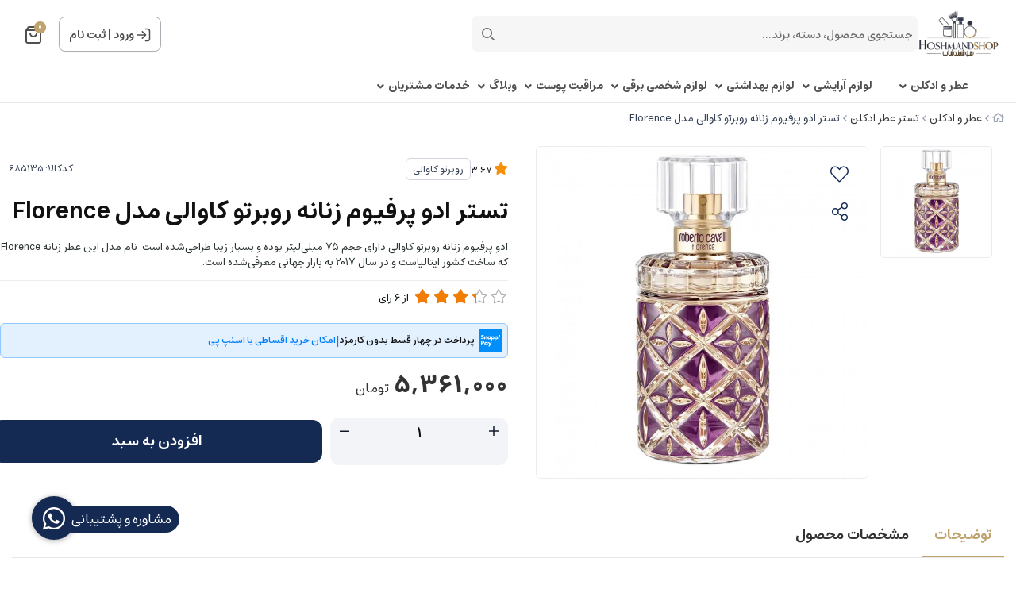

--- FILE ---
content_type: text/html; charset=utf-8
request_url: https://hoshmandshop.ir/product/florence
body_size: 29591
content:
<!DOCTYPE html>
<html dir="rtl" lang="fa-IR" class="webkit safari chrome mac mode_desktop service_1 site_hoshmandshop site_787746 plan_5 theme_9 theme_config_90013 module_shop module_2102 page_product access_0 level_0 lang_persian wide_on dir_rtl mode_smart mode_entry"> 
<head><template class='lazy-code'><!-- Google Tag Manager -->
<script>(function(w,d,s,l,i){w[l]=w[l]||[];w[l].push({'gtm.start':
new Date().getTime(),event:'gtm.js'});var f=d.getElementsByTagName(s)[0],
j=d.createElement(s),dl=l!='dataLayer'?'&l='+l:'';j.async=true;j.src=
'https://www.googletagmanager.com/gtm.js?id='+i+dl;f.parentNode.insertBefore(j,f);
})(window,document,'script','dataLayer','GTM-PNQ4GLS');</script>
<!-- End Google Tag Manager -->
</template>	<title>تستر ادو پرفیوم زنانه روبرتو کاوالی مدل Florence - قیمت و خرید آنلاین - هوشمندشاپ 10 بهمن 1404</title>
	<meta charset="utf-8">
	<meta name="viewport" content="width=device-width, initial-scale=1, shrink-to-fit=no">
		<link rel="shortcut icon" href="https://web-cdn.snapp.ir/fintech/merchant-growth//img/hoshmand-shop-large.png" type="image/x-icon"><meta name="title" content="تستر ادو پرفیوم زنانه روبرتو کاوالی مدل Florence" >
<meta property="og:title" content="تستر ادو پرفیوم زنانه روبرتو کاوالی مدل Florence" >
<meta name="twitter:title" content="تستر ادو پرفیوم زنانه روبرتو کاوالی مدل Florence" >
<meta name="description" content="ادو پرفیوم زنانه روبرتو کاوالی دارای حجم 75 میلی‌لیتر بوده و بسیار زیبا طراحی‌شده است. نام مدل این عطر زنانه Florence که ساخت کشور ایتالیاست." >
<meta name="twitter:description" content="ادو پرفیوم زنانه روبرتو کاوالی دارای حجم 75 میلی‌لیتر بوده و بسیار زیبا طراحی‌شده است. نام مدل این عطر زنانه Florence که ساخت کشور ایتالیاست." >
<meta property="og:description" content="ادو پرفیوم زنانه روبرتو کاوالی دارای حجم 75 میلی‌لیتر بوده و بسیار زیبا طراحی‌شده است...." >
<link rel="canonical" href="https://hoshmandshop.ir/product/florence" >
<meta name="keywords" content="تستر ادو پرفیوم زنانه روبرتو کاوالی مدل Florence, تستر, ادو پرفیوم زنانه, روبرتو کاوالی, Florence" >
<meta property="og:locale" content="fa_IR" >
<meta property="og:site_name" content="هوشمند شاپ | فروشگاه معتبر خرید محصولات آرایشی و بهداشتی و عطر" >
<meta property="og:type" content="article" >
<meta property="og:url" content="https://hoshmandshop.ir/product/florence" >
<meta name="twitter:card" content="summary_large_image" >
<meta name="twitter:url" content="https://hoshmandshop.ir/product/florence" >
<meta property="og:article:published_time" content="2020-02-08+033003:17:00Z" >
<meta property="og:article:modified_time" content="2026-01-05+033022:48:38Z" >
<meta name="date" content="2026-01-05 22:48:38 UTC" >
<link rel="image_src" href="https://cdnfa.com/hoshmandshop/eb9c/files/1505622.jpg" >
<meta property="og:image" content="https://cdnfa.com/hoshmandshop/eb9c/files/1505622.jpg" >
<meta property="og:image:secure_url" content="https://cdnfa.com/hoshmandshop/eb9c/files/1505622.jpg" >
<meta name="twitter:image" content="https://cdnfa.com/hoshmandshop/eb9c/files/1505622.jpg" >
<meta name="sailthru.image.thumb" content="https://cdnfa.com/hoshmandshop/eb9c/files/thumb/1505622.jpg" >
<meta name="sailthru.image.full" content="https://cdnfa.com/hoshmandshop/eb9c/files/1505622.jpg" >
<meta property="og:image:width" content="640" >
<meta property="og:image:height" content="480" >
<meta property="og:image:type" content="image/jpeg" >
<meta name="robots" content="index,follow,max-image-preview:large" >
<link rel="preconnect" href="https://s5.cdnfa.com">
<link rel="preconnect" href="https://s6.cdnfa.com">
<link rel="preconnect" href="https://cdnfa.com">
<link rel="dns-prefetch" href="https://s5.cdnfa.com">
<link rel="dns-prefetch" href="https://s6.cdnfa.com">
<link rel="dns-prefetch" href="https://cdnfa.com">
<meta name="google-site-verification" content="c3N7C17eEscBJlqlVDMaHt6jBj9a0HEwgkG4m_gHvxc" />

	<meta name="theme-color" content="#FFFFFF">
	<meta name="msapplication-navbutton-color" content="#FFFFFF">
	<meta name="apple-mobile-web-app-status-bar-style" content="#FFFFFF">
	<meta name="apple-mobile-web-app-capable" content="yes">
<link rel="stylesheet" type="text/css" href="https://cdnfa.com/src/global/css/bootstrap.rtl.4.6.2.css" >
<link rel="stylesheet" type="text/css" href="https://cdnfa.com/src/themes/theme_9/90013/theme.787746.rtl.css?1769441562" id='theme_style' >
<link rel="stylesheet" type="text/css" href="https://cdnfa.com/src/global/css/fontawesome.5.7.2.css" >
<link rel="stylesheet" type="text/css" href="https://cdnfa.com/src/global/css/swiper.11.0.7.css" >
<link rel="stylesheet" type="text/css" href="https://cdnfa.com/src/global/css/jquery.fancybox.css" >
<script type="application/ld+json">
[
    {
        "@context": "http://schema.org/",
        "@type": "Product",
        "name": "تستر ادو پرفیوم زنانه روبرتو کاوالی مدل Florence",
        "productID": "685135",
        "sku": "685135",
        "description": "ادو پرفیوم زنانه روبرتو کاوالی دارای حجم 75 میلی‌لیتر بوده و بسیار زیبا طراحی‌شده است. نام مدل این عطر زنانه Florence که ساخت کشور ایتالیاست.",
        "image": [
            "https://cdnfa.com/hoshmandshop/eb9c/files/1505622.jpg"
        ],
        "brand": {
            "@type": "Brand",
            "name": "روبرتو کاوالی",
            "url": "https://hoshmandshop.ir/brands/roberto-cavalli",
            "image": "https://cdnfa.com/hoshmandshop/eb9c/brand/28461_roberto-cavalli.jpg"
        },
        "category": [
            "عطر ادکلن زنانه",
            "عطر شیرین زنانه",
            "عطر گرم زنانه",
            "تستر عطر ادکلن",
            "تستر عطر زنانه"
        ],
        "offers": {
            "@type": "Offer",
            "availability": "http://schema.org/InStock",
            "price": 53610000,
            "priceCurrency": "IRR",
            "priceValidUntil": "2026-01-31",
            "url": "https://hoshmandshop.ir/product/florence",
            "shippingDetails": {
                "@type": "OfferShippingDetails",
                "shippingRate": {
                    "@type": "MonetaryAmount",
                    "value": 0,
                    "currency": "IRR"
                },
                "shippingDestination": {
                    "@type": "DefinedRegion",
                    "addressCountry": "IR"
                },
                "deliveryTime": {
                    "@type": "ShippingDeliveryTime",
                    "handlingTime": {
                        "@type": "QuantitativeValue",
                        "minValue": 2,
                        "maxValue": 3,
                        "unitCode": "d"
                    },
                    "transitTime": {
                        "@type": "QuantitativeValue",
                        "minValue": 2,
                        "maxValue": 4,
                        "unitCode": "d"
                    }
                }
            },
            "hasMerchantReturnPolicy": {
                "@type": "MerchantReturnPolicy",
                "applicableCountry": "IR",
                "returnPolicyCategory": "https://schema.org/MerchantReturnFiniteReturnWindow",
                "merchantReturnDays": 7,
                "returnMethod": "https://schema.org/ReturnByMail",
                "returnFees": "https://schema.org/FreeReturn"
            },
            "highPrice": 53610000,
            "lowPrice": 53610000
        },
        "aggregateRating": {
            "@type": "AggregateRating",
            "worstRating": 1,
            "bestRating": 5,
            "ratingValue": "3.67",
            "reviewCount": "6",
            "ratingCount": "6"
        },
        "review": {
            "@type": "Review",
            "reviewRating": {
                "@type": "Rating",
                "worstRating": 1,
                "bestRating": 5,
                "ratingValue": "3.67"
            },
            "author": {
                "@type": "Person",
                "name": "هوشمند شاپ"
            }
        }
    },
    {
        "@context": "http://schema.org",
        "@type": "BreadcrumbList",
        "itemListElement": [
            {
                "@type": "ListItem",
                "position": 1,
                "item": {
                    "@id": "https://hoshmandshop.ir/",
                    "name": "صفحه اصلی"
                }
            },
            {
                "@type": "ListItem",
                "position": 2,
                "item": {
                    "@id": "https://hoshmandshop.ir/perfumes-cologne-sprays-and-sets",
                    "name": "عطر و ادکلن"
                }
            },
            {
                "@type": "ListItem",
                "position": 3,
                "item": {
                    "@id": "https://hoshmandshop.ir/perfumes-cologne-sprays-and-sets/buy-testers",
                    "name": "تستر عطر ادکلن"
                }
            }
        ]
    },
    {
        "@context": "https://schema.org",
        "@type": "Organization",
        "name": "هوشمند شاپ",
        "brand": {
            "@type": "Brand",
            "name": "هوشمند شاپ",
            "logo": "https://cdnfa.com/hoshmandshop/eb9c/uploads/logo.png"
        },
        "logo": "https://cdnfa.com/hoshmandshop/eb9c/uploads/logo.png",
        "image": "https://cdnfa.com/hoshmandshop/eb9c/uploads/logo.png",
        "alternateName": [
            "hoshmandshop"
        ],
        "description": "ادو پرفیوم زنانه روبرتو کاوالی دارای حجم 75 میلی‌لیتر بوده و بسیار زیبا طراحی‌شده است. نام مدل این عطر زنانه Florence که ساخت کشور ایتالیاست.",
        "url": "https://hoshmandshop.ir/",
        "sameAs": [
            "https://www.instagram.com/hoshmandshop/",
            "https://twitter.com/hoshmand_shop"
        ]
    }
]
</script>
<style media="screen">#box_comments{display:none;}.captcha{background-color: #fff;background-repeat: no-repeat;background-position: right;}
.input-group {
  display: flex !important;
  align-items: stretch !important;
  flex-wrap: nowrap !important;
}

.input-group > .form-control,
.input-group > .custom-select,
.input-group > .form-control-plaintext {
  position: relative !important;
  flex: 1 1 auto !important;
  width: 1% !important;
  min-width: 0 !important;
  margin-bottom: 0 !important;
}

.input-group-prepend,
.input-group-append {
  display: flex !important;
  align-items: center !important;
}

.input-group-prepend { margin-right: -1px !important; }
.input-group-append { margin-left: -1px !important; }

html[dir='rtl'] .input-group-prepend { order: 2; margin-right: 0; margin-left: -1px; }
html[dir='rtl'] .input-group-append { order: 1; margin-left: 0; margin-right: -1px; }
.call-connect {
    position: fixed;
    bottom: 40px;
    left: 40px;
    background: #388e3c;
    border-radius: 100%;
    color: #fff;
    padding:12px 8px 8px 8px;
    z-index:999;
    box-shadow: 0 1px 6px rgb(0 0 0 / 20%), 0 1px 10px rgb(0 0 0 / 15%);
    transition: all .2s ease;
}
.call-connect span {
    position: absolute;
    background:  #388e3c;
    width: max-content;
    display: block;
    left: 50px;
    top: 12px;
    padding: 5px 10px 5px 0;border-radius: 0  50px 50px 0;
}
.call-connect:hover{
    color: #fff;
    transform: scale(1.05);
}
.mode_mobile .call-connect {
    left: 10px;
    bottom: 10px;
}
.mode_mobile.page_product .call-connect {
    bottom: 80px;
}
</style></head>
<body><template class='lazy-code'><!-- Google Tag Manager (noscript) -->
<noscript><iframe src="https://www.googletagmanager.com/ns.html?id=GTM-PNQ4GLS"
height="0" width="0" style="display:none;visibility:hidden"></iframe></noscript>
<!-- End Google Tag Manager (noscript) -->
</template>	<div id="loading">Loading...</div>
		

<div class="page">


<!-- header -->
<header class='header-1 w-100  text-center d-print-none'>
    	<div class='header-primary clearfix'>
		<div class="container">
			<div class="header-primary-inner  justify-content-between row align-items-center">
			    <div class="d-flex align-items-center">
			         <a class="logo" href="https://hoshmandshop.ir/">
          <div class="image">
        <img src="https://cdnfa.com/hoshmandshop/eb9c/uploads/logo.png" alt="هوشمند شاپ | فروشگاه معتبر خرید محصولات آرایشی و بهداشتی و عطر" width="104" height="">
      </div>
    </a>				     <div class="search-area">
    	<form method="get" action="https://hoshmandshop.ir/search" class="search-form clearfix ">
    		<div class="input-group input-group-md">
    			<span class="input-group-prepend">
    				<button type="submit" aria-label="center" class="btn border-0 p-1 px-2 bg-transparent shadow-none btn-custom btn-search search_button" ><i class="fal fa-search"></i></button>
    			</span>
    			<input class="form-control pr-0 shadow-none border-0 bg-transparent live-search q" type="text" name="q" autocomplete="off" maxlength="255" value="" placeholder="جستجوی محصول، دسته، برند..." >
                                        <div class="search-item-inner"> 
               <div class="d-flex my-2 align-items-center"><span class="title-search">بیشترین جستجو ها</span></div>
                  <div class="box-item-search">
                                               <a href='https://hoshmandshop.ir/face-and-body-cream/skin-serum' title='سرم پوست' class="search-item">                         سرم پوست 
                         </a>                                               <a href='https://hoshmandshop.ir/perfumes-cologne-sprays-and-sets' title='ادکلن' class="search-item">                         ادکلن 
                         </a>                                               <a href='https://hoshmandshop.ir/electrical-personal-care' title='ماشین اصلاح' class="search-item">                         ماشین اصلاح 
                         </a>                                        </div>
               </div> 
             
                		</div>
    	</form>	
</div>
			    </div>
			    <div class="d-flex align-items-center">
			        <div class="user-area">
    <div class=" user-box ">
        <div class="box-user">
                                    <svg width="18" height="18" viewBox="0 0 18 18" fill="none" xmlns="http://www.w3.org/2000/svg">
                        <path d="M11.5 1.5H12.5C13.9001 1.5 14.6002 1.5 15.135 1.77248C15.6054 2.01217 15.9878 2.39462 16.2275 2.86502C16.5 3.3998 16.5 4.09987 16.5 5.5V12.5C16.5 13.9001 16.5 14.6002 16.2275 15.135C15.9878 15.6054 15.6054 15.9878 15.135 16.2275C14.6002 16.5 13.9001 16.5 12.5 16.5H11.5M7.33333 4.83333L11.5 9M11.5 9L7.33333 13.1667M11.5 9L1.5 9" stroke="#4D4D51" stroke-width="1.66667" stroke-linecap="round" stroke-linejoin="round"/>
                    </svg>
                    <a class="fs-sm btn-dialog" href="https://hoshmandshop.ir/signin">ورود</a>
                    <span> | </span>
                    <a class="fs-sm" href="https://hoshmandshop.ir/signup"> ثبت نام</a>
                        </div>
    </div>
    <ul class="user-menu">
                <li><a class="fs-sm btn-dialog" href="https://hoshmandshop.ir/signin"><span class='svg s1'><svg width="501" height="501" viewBox="0 0 501 501" fill="none" xmlns="http://www.w3.org/2000/svg">
<path d="M313.07 62.7773H338.1C373.145 62.7773 390.667 62.7773 404.053 69.5976C415.827 75.5969 425.4 85.1696 431.399 96.9439C438.22 110.329 438.22 127.852 438.22 162.897V338.107C438.22 373.153 438.22 390.675 431.399 404.061C425.4 415.835 415.827 425.408 404.053 431.407C390.667 438.227 373.145 438.227 338.1 438.227H313.07M208.778 146.211L313.07 250.502M313.07 250.502L208.778 354.794M313.07 250.502L62.7695 250.502" stroke="black" stroke-width="41.7167" stroke-linecap="round" stroke-linejoin="round"/>
</svg>
</span> ورود </a></li>
        <li><a class="fs-sm" href="https://hoshmandshop.ir/signup"><span class='svg s1'><svg width="501" height="502" viewBox="0 0 501 502" fill="none" xmlns="http://www.w3.org/2000/svg">
<path d="M417.367 438.62C417.367 409.511 417.367 394.956 413.775 383.113C405.686 356.448 384.819 335.581 358.153 327.492C346.31 323.899 331.755 323.899 302.646 323.899H198.355C169.246 323.899 154.691 323.899 142.848 327.492C116.182 335.581 95.3153 356.448 87.2264 383.113C83.6338 394.956 83.6338 409.511 83.6338 438.62M344.363 157.032C344.363 208.871 302.339 250.895 250.5 250.895C198.662 250.895 156.638 208.871 156.638 157.032C156.638 105.194 198.662 63.1699 250.5 63.1699C302.339 63.1699 344.363 105.194 344.363 157.032Z" stroke="black" stroke-width="41.7167" stroke-linecap="round" stroke-linejoin="round"/>
</svg>
</span> پروفایل ثبت نام </a>
        <li><a class="fs-sm" href="https://hoshmandshop.ir/track-order"><span class='svg s1'><svg width="501" height="501" viewBox="0 0 501 501" fill="none" xmlns="http://www.w3.org/2000/svg">
<path d="M115.34 55.4543L82.8014 98.8396C76.3565 107.433 73.134 111.729 73.2088 115.326C73.2738 118.456 74.7413 121.391 77.2061 123.321C80.0384 125.538 85.4092 125.538 96.1507 125.538H404.854C415.596 125.538 420.966 125.538 423.799 123.321C426.263 121.391 427.731 118.456 427.796 115.326C427.871 111.729 424.648 107.433 418.203 98.8396L385.664 55.4543M115.34 55.4543C119.011 50.5596 120.847 48.1122 123.173 46.3471C125.234 44.7837 127.567 43.6171 130.054 42.9069C132.861 42.105 135.921 42.105 142.039 42.105H358.966C365.084 42.105 368.143 42.105 370.951 42.9069C373.438 43.6171 375.771 44.7837 377.832 46.3471C380.158 48.1122 381.993 50.5596 385.664 55.4543M115.34 55.4543L76.1267 107.739C71.1736 114.343 68.6971 117.645 66.9385 121.282C65.3781 124.508 64.2399 127.923 63.5523 131.44C62.7773 135.405 62.7773 139.532 62.7773 147.787L62.7773 392.525C62.7773 415.889 62.7773 427.57 67.3242 436.494C71.3237 444.343 77.7055 450.725 85.555 454.725C94.4787 459.272 106.16 459.272 129.524 459.272L371.481 459.272C394.844 459.272 406.526 459.272 415.45 454.725C423.299 450.725 429.681 444.343 433.681 436.494C438.227 427.57 438.227 415.889 438.227 392.525V147.787C438.227 139.532 438.227 135.405 437.452 131.44C436.765 127.923 435.627 124.508 434.066 121.282C432.308 117.645 429.831 114.343 424.878 107.739L385.664 55.4543M333.936 208.972C333.936 231.1 325.145 252.321 309.499 267.968C293.852 283.615 272.63 292.405 250.502 292.405C228.374 292.405 207.153 283.615 191.506 267.968C175.859 252.321 167.069 231.1 167.069 208.972" stroke="black" stroke-width="41.7167" stroke-linecap="round" stroke-linejoin="round"/>
</svg>
</span> پیگیری سفارش</a></li>
            </ul>
</div>			        	<div class="basket-area">
		<div class="basket-toggle">
		    <svg width="20" height="22" viewBox="0 0 20 22" fill="none" xmlns="http://www.w3.org/2000/svg">
                <path d="M3.52 1.64L1.96 3.72C1.65102 4.13198 1.49652 4.33797 1.50011 4.51039C1.50323 4.66044 1.57358 4.80115 1.69175 4.89368C1.82754 5 2.08503 5 2.6 5H17.4C17.915 5 18.1725 5 18.3083 4.89368C18.4264 4.80115 18.4968 4.66044 18.4999 4.51039C18.5035 4.33797 18.349 4.13198 18.04 3.72L16.48 1.64M3.52 1.64C3.696 1.40533 3.784 1.288 3.89552 1.20338C3.9943 1.12842 4.10616 1.0725 4.22539 1.03845C4.36 1 4.50667 1 4.8 1H15.2C15.4933 1 15.64 1 15.7746 1.03845C15.8938 1.0725 16.0057 1.12842 16.1045 1.20338C16.216 1.288 16.304 1.40533 16.48 1.64M3.52 1.64L1.64 4.14666C1.40254 4.46328 1.28381 4.62159 1.1995 4.79592C1.12469 4.95062 1.07012 5.11431 1.03715 5.28296C1 5.47301 1 5.6709 1 6.06666L1 17.8C1 18.9201 1 19.4802 1.21799 19.908C1.40973 20.2843 1.71569 20.5903 2.09202 20.782C2.51984 21 3.07989 21 4.2 21L15.8 21C16.9201 21 17.4802 21 17.908 20.782C18.2843 20.5903 18.5903 20.2843 18.782 19.908C19 19.4802 19 18.9201 19 17.8V6.06667C19 5.6709 19 5.47301 18.9628 5.28296C18.9299 5.11431 18.8753 4.95062 18.8005 4.79592C18.7162 4.62159 18.5975 4.46328 18.36 4.14667L16.48 1.64M14 9C14 10.0609 13.5786 11.0783 12.8284 11.8284C12.0783 12.5786 11.0609 13 10 13C8.93913 13 7.92172 12.5786 7.17157 11.8284C6.42143 11.0783 6 10.0609 6 9" stroke="#4F4F4F" stroke-width="2" stroke-linecap="round" stroke-linejoin="round"/>
            </svg>
			<span class="item_counter"><span id="basket_items">0</span></span> 
		</div>
		<div class="basket-menu">
			<div id="basket">
				<ul class="basket-items">
								</ul>
				<div id="basket_free" >
				    <img class="empty-basket-img" alt="empty-basket" src="/src/themes/theme_9/90013/img/empty-basket.png">
				    سبد خرید شما خالی است				</div>
				<div id="checkout" class="clearfix hidden" >
				   <div class="d-flex justify-content-between align-items-center box-order">
				        <span>0 کالا</span>
				       	<div class="sum_basket_title"> 
					        <span id="sum_basket">0</span>
				     	    <span class="currency">تومان</span>
				    	</div>
				   </div>
					<a class="btn btn-light shadow-none" id="checkout_link" href="https://hoshmandshop.ir/cart">ثبت سفارش</a>
				</div>
			</div>
		</div>
	</div>
	
			    </div>
			</div>
			<div class="menu-box">
		        <div class="d-flex ">
		             <ul class='menu-2 menu-auto menu-arrows' id='menu_header'><!--home--><li class='deep-3'><a class='page_173155 c-2102' href='https://hoshmandshop.ir/perfumes-cologne-sprays-and-sets'>عطر و ادکلن</a><ul><li><a class='page_173156 c-2102' href='https://hoshmandshop.ir/perfumes-cologne-sprays-and-sets/men-s-perfume'>عطر مردانه</a><ul><li><a class='page_330465 c-2102' href='https://hoshmandshop.ir/perfumes-cologne-sprays-and-sets/men-s-perfume/scent-spicy'>عطر تند مردانه</a></li><li><a class='page_225478 c-2102' href='https://hoshmandshop.ir/perfumes-cologne-sprays-and-sets/men-s-perfume/sweet'>عطر شیرین مردانه</a></li><li><a class='page_225477 c-2102' href='https://hoshmandshop.ir/perfumes-cologne-sprays-and-sets/men-s-perfume/hot'>عطر گرم مردانه</a></li><li><a class='page_225476 c-2102' href='https://hoshmandshop.ir/perfumes-cologne-sprays-and-sets/men-s-perfume/bitter'>عطر تلخ مردانه</a></li><li><a class='page_208349 c-2102' href='https://hoshmandshop.ir/perfumes-cologne-sprays-and-sets/men-s-perfume/cool'>عطر خنک مردانه</a></li></ul></li><li><a class='page_173157 c-2102' href='https://hoshmandshop.ir/perfumes-cologne-sprays-and-sets/women-s-perfume'>عطر ادکلن زنانه</a><ul><li><a class='page_330466 c-2102' href='https://hoshmandshop.ir/perfumes-cologne-sprays-and-sets/women-s-perfume/perfium-tnd-women'>عطر تند زنانه</a></li><li><a class='page_225486 c-2102' href='https://hoshmandshop.ir/perfumes-cologne-sprays-and-sets/women-s-perfume/sweet-perfume'>عطر شیرین زنانه</a></li><li><a class='page_225480 c-2102' href='https://hoshmandshop.ir/perfumes-cologne-sprays-and-sets/women-s-perfume/hot-perfume'>عطر گرم زنانه</a></li><li><a class='page_225482 c-2102' href='https://hoshmandshop.ir/perfumes-cologne-sprays-and-sets/women-s-perfume/bitter-perfume'>عطر تلخ زنانه</a></li><li><a class='page_225479 c-2102' href='https://hoshmandshop.ir/perfumes-cologne-sprays-and-sets/women-s-perfume/fersh-women-perfume'>عطر خنک زنانه</a></li></ul></li><li><a class='page_289585 c-2102' href='https://hoshmandshop.ir/perfumes-cologne-sprays-and-sets/miniature'>عطر جیبی</a><ul><li><a class='page_331499 c-2102' href='https://hoshmandshop.ir/perfumes-cologne-sprays-and-sets/miniature/miniature-women-s-perfume'>عطر جیبی زنانه</a></li><li><a class='page_331498 c-2102' href='https://hoshmandshop.ir/perfumes-cologne-sprays-and-sets/miniature/men-s-miniature-perfume'>عطر جیبی مردانه</a></li></ul></li><li><a class='page_173159 c-2102' href='https://hoshmandshop.ir/perfumes-cologne-sprays-and-sets/deodorant-and-antiperspirant'>دئودورانت و ضد تعریق</a><ul><li><a class='page_569763 c-2102' href='https://hoshmandshop.ir/perfumes-cologne-sprays-and-sets/deodorant-and-antiperspirant/deodorant'>دئودورانت</a></li><li><a class='page_569762 c-2102' href='https://hoshmandshop.ir/perfumes-cologne-sprays-and-sets/deodorant-and-antiperspirant/deodorant-cream'>کرم ضد تعریق</a></li><li><a class='page_569761 c-2102' href='https://hoshmandshop.ir/perfumes-cologne-sprays-and-sets/deodorant-and-antiperspirant/clear-gel-deodorant'>ژل شفاف ضد تعریق</a></li><li><a class='page_569760 c-2102' href='https://hoshmandshop.ir/perfumes-cologne-sprays-and-sets/deodorant-and-antiperspirant/soapy-roll'>رول صابونی</a></li><li><a class='page_569759 c-2102' href='https://hoshmandshop.ir/perfumes-cologne-sprays-and-sets/deodorant-and-antiperspirant/roll-on-deodorant'>رول ضد تعریق</a></li><li><a class='page_331488 c-2102' href='https://hoshmandshop.ir/perfumes-cologne-sprays-and-sets/deodorant-and-antiperspirant/body-spray'>اسپری ضد تعریق</a></li><li><a class='page_387422 c-2102' href='https://hoshmandshop.ir/perfumes-cologne-sprays-and-sets/deodorant-and-antiperspirant/baby-spray'>اسپری کودک</a></li><li><a class='page_331487 c-2102' href='https://hoshmandshop.ir/perfumes-cologne-sprays-and-sets/deodorant-and-antiperspirant/body-mist'>بادی میست</a></li><li><a class='page_331486 c-2102' href='https://hoshmandshop.ir/perfumes-cologne-sprays-and-sets/deodorant-and-antiperspirant/body-splash'>بادی اسپلش</a></li></ul></li><li><a class='page_225487 c-2102' href='https://hoshmandshop.ir/perfumes-cologne-sprays-and-sets/buy-testers'>تستر عطر ادکلن</a><ul><li><a class='page_467346 c-2102' href='https://hoshmandshop.ir/perfumes-cologne-sprays-and-sets/buy-testers/male-tester'>تستر عطر مردانه</a></li><li><a class='page_469975 c-2102' href='https://hoshmandshop.ir/perfumes-cologne-sprays-and-sets/buy-testers/female-tester'>تستر عطر زنانه</a></li></ul></li><li><a class='page_202496 c-2102' href='https://hoshmandshop.ir/perfumes-cologne-sprays-and-sets/gift-sets'>گیفت ست عطر</a><ul><li><a class='page_398459 c-2102' href='https://hoshmandshop.ir/perfumes-cologne-sprays-and-sets/gift-sets/gift-sets-for-her'>گیفت ست زنانه</a></li><li><a class='page_392903 c-2102' href='https://hoshmandshop.ir/perfumes-cologne-sprays-and-sets/gift-sets/gift-sets-for-him'>گیفت ست مردانه</a></li></ul></li><li><a class='page_225488 c-2102' href='https://hoshmandshop.ir/perfumes-cologne-sprays-and-sets/similar'>عطر ادکلن مشابه بو</a></li><li><a class='page_261278 c-2102' href='https://hoshmandshop.ir/perfumes-cologne-sprays-and-sets/buy-nostalgic-fragrance'>عطر های نوستالژی</a></li><li><a class='page_315271 c-2102' href='https://hoshmandshop.ir/perfumes-cologne-sprays-and-sets/arabic-perfume'>عطر ادکلن عربی</a></li><li><a class='page_289043 c-2102' href='https://hoshmandshop.ir/perfumes-cologne-sprays-and-sets/emirates-perfumes'>عطر  ادکلن اماراتی</a></li><li><a class='page_226316 c-2102' href='https://hoshmandshop.ir/perfumes-cologne-sprays-and-sets/baby-perfume'>عطر کودک</a></li><li><a class='page_54 active current3453 c-2102' href='https://hoshmandshop.ir/perfumes-cologne-sprays-and-sets/samples'>سمپل</a></li><li><a class='page_54 active current3452 c-2102' href='https://hoshmandshop.ir/perfumes-cologne-sprays-and-sets/decant'>دکانت و دستریز</a></li></ul></li><li class='deep-3'><a class='page_567823 c-2102' href='https://hoshmandshop.ir/beauty'>لوازم آرایشی</a><ul><li><a class='page_568689 c-2102' href='https://hoshmandshop.ir/beauty/nail-care'>بهداشت و زیبایی ناخن</a><ul><li><a class='page_569580 c-2102' href='https://hoshmandshop.ir/beauty/nail-care/nail-material'>مواد و لوازم کاشت ناخن</a></li><li><a class='page_569579 c-2102' href='https://hoshmandshop.ir/beauty/nail-care/nail-brush'>قلم موی ناخن</a></li><li><a class='page_568699 c-2102' href='https://hoshmandshop.ir/beauty/nail-care/nail-polish-powder'>پودر لاک ناخن</a></li><li><a class='page_568698 c-2102' href='https://hoshmandshop.ir/beauty/nail-care/nail-extension'>ناخن مصنوعی</a></li><li><a class='page_568697 c-2102' href='https://hoshmandshop.ir/beauty/nail-care/nailclipper'>ناخن گیر</a></li><li><a class='page_568696 c-2102' href='https://hoshmandshop.ir/beauty/nail-care/manicure-pedicure'>مانیکور، پدیکور</a></li><li><a class='page_568695 c-2102' href='https://hoshmandshop.ir/beauty/nail-care/nail-polish-remover'>لاک پاک کن</a></li><li><a class='page_568694 c-2102' href='https://hoshmandshop.ir/beauty/nail-care/base-nail-polish'>لاک پایه</a></li><li><a class='page_568693 c-2102' href='https://hoshmandshop.ir/beauty/nail-care/nail-diamonds'>آویز و نگین ناخن</a></li><li><a class='page_568691 c-2102' href='https://hoshmandshop.ir/beauty/nail-care/nail-tips'>آرایش ناخن</a></li><li><a class='page_568692 c-2102' href='https://hoshmandshop.ir/beauty/nail-care/cleanser-and-oil-nail'>تقویت کننده ناخن</a></li><li><a class='page_568690 c-2102' href='https://hoshmandshop.ir/beauty/nail-care/nail-polish'>لاک ناخن</a></li></ul></li><li><a class='page_568614 c-2102' href='https://hoshmandshop.ir/beauty/lip'>آرایش لب</a><ul><li><a class='page_568688 c-2102' href='https://hoshmandshop.ir/beauty/lip/lip-tint'>تینت لب</a></li><li><a class='page_568687 c-2102' href='https://hoshmandshop.ir/beauty/lip/lip-cream'>نرم کننده و بالم لب</a></li><li><a class='page_568618 c-2102' href='https://hoshmandshop.ir/beauty/lip/lip-liner'>مداد لب</a></li><li><a class='page_568617 c-2102' href='https://hoshmandshop.ir/beauty/lip/lipstick-pen'>رژ لب مدادی</a></li><li><a class='page_568616 c-2102' href='https://hoshmandshop.ir/beauty/lip/lip-gloss'>رژ لب مایع</a></li><li><a class='page_568615 c-2102' href='https://hoshmandshop.ir/beauty/lip/lipstick'>رژ لب جامد</a></li></ul></li><li><a class='page_568606 c-2102' href='https://hoshmandshop.ir/beauty/eyebrow-cosmetics'>آرایش ابرو</a><ul><li><a class='page_568613 c-2102' href='https://hoshmandshop.ir/beauty/eyebrow-cosmetics/eyebrow-gel-and-soap'>ژل و صابون ابرو</a></li><li><a class='page_568612 c-2102' href='https://hoshmandshop.ir/beauty/eyebrow-cosmetics/eyebrow-shadow'>سایه ابرو</a></li><li><a class='page_568611 c-2102' href='https://hoshmandshop.ir/beauty/eyebrow-cosmetics/eyebrow-pencil'>مداد ابرو</a></li><li><a class='page_568610 c-2102' href='https://hoshmandshop.ir/beauty/eyebrow-cosmetics/eyebrow-color'>رنگ ابرو</a></li><li><a class='page_568609 c-2102' href='https://hoshmandshop.ir/beauty/eyebrow-cosmetics/eyebrow-growth-booster'>تقویت‌کننده ابرو</a></li><li><a class='page_568608 c-2102' href='https://hoshmandshop.ir/beauty/eyebrow-cosmetics/eyebrow-mascara'>ریمل ابرو</a></li></ul></li><li><a class='page_567835 c-2102' href='https://hoshmandshop.ir/beauty/eye-and-eyebrow'>آرایش چشم</a><ul><li><a class='page_568219 c-2102' href='https://hoshmandshop.ir/beauty/eye-and-eyebrow/eye-and-eyebrow-accessories'>برس ها و تجهیزات آرایشی چشم و ابرو</a></li><li><a class='page_568217 c-2102' href='https://hoshmandshop.ir/beauty/eye-and-eyebrow/eye-lens'>لنز چشم</a></li><li><a class='page_568214 c-2102' href='https://hoshmandshop.ir/beauty/eye-and-eyebrow/eyelash-enhancer'>تقویت‌کننده مژه</a></li><li><a class='page_568213 c-2102' href='https://hoshmandshop.ir/beauty/eye-and-eyebrow/lashes'>مژه مصنوعی</a></li><li><a class='page_568212 c-2102' href='https://hoshmandshop.ir/beauty/eye-and-eyebrow/eyeshadow'>سایه چشم</a></li><li><a class='page_568192 c-2102' href='https://hoshmandshop.ir/beauty/eye-and-eyebrow/mascara'>ریمل</a></li><li><a class='page_568194 c-2102' href='https://hoshmandshop.ir/beauty/eye-and-eyebrow/eye-pencil'>مداد چشم</a></li><li><a class='page_568193 c-2102' href='https://hoshmandshop.ir/beauty/eye-and-eyebrow/eye-liner'>خط چشم</a></li></ul></li><li><a class='page_568236 c-2102' href='https://hoshmandshop.ir/beauty/hair-products'>آرایش مو</a><ul><li><a class='page_568587 c-2102' href='https://hoshmandshop.ir/beauty/hair-products/hair-color-equipment'>تجهیزات رنگ مو</a></li><li><a class='page_568586 c-2102' href='https://hoshmandshop.ir/beauty/hair-products/brush'>برس مو</a></li><li><a class='page_568585 c-2102' href='https://hoshmandshop.ir/beauty/hair-products/hair-mousse'>موس مو</a></li><li><a class='page_568584 c-2102' href='https://hoshmandshop.ir/beauty/hair-products/thicken-hair'>پرپشت کننده مو</a></li><li><a class='page_568567 c-2102' href='https://hoshmandshop.ir/beauty/hair-products/cream-and-shampoo-hair-color'>کرم، شامپو و اسپری رنگ مو</a></li><li><a class='page_568476 c-2102' href='https://hoshmandshop.ir/beauty/hair-products/hair-color-remover'>بی رنگ کننده مو</a></li><li><a class='page_568473 c-2102' href='https://hoshmandshop.ir/beauty/hair-products/hair-vax'>واکس مو</a></li><li><a class='page_568474 c-2102' href='https://hoshmandshop.ir/beauty/hair-products/antioxidants'>اکسیدان</a></li><li><a class='page_568471 c-2102' href='https://hoshmandshop.ir/beauty/hair-products/styling-gel'>ژل مو</a></li><li><a class='page_568472 c-2102' href='https://hoshmandshop.ir/beauty/hair-products/hair-styling-spray'>اسپری مو</a></li><li><a class='page_568237 c-2102' href='https://hoshmandshop.ir/beauty/hair-products/hair-color-kit'>رنگ مو</a></li></ul></li><li><a class='page_567824 c-2102' href='https://hoshmandshop.ir/beauty/face'>آرایش صورت</a><ul><li><a class='page_567834 c-2102' href='https://hoshmandshop.ir/beauty/face/primer'>پرایمر</a></li><li><a class='page_567833 c-2102' href='https://hoshmandshop.ir/beauty/face/brush-and-makeup-accesories'>برس ها و تجهیزات آرایشی صورت</a></li><li><a class='page_567832 c-2102' href='https://hoshmandshop.ir/beauty/face/highlighter'>هایلایتر</a></li><li><a class='page_567831 c-2102' href='https://hoshmandshop.ir/beauty/face/contouring'>کانتور</a></li><li><a class='page_567830 c-2102' href='https://hoshmandshop.ir/beauty/face/make-up-fixator'>تثبیت کننده آرایش</a></li><li><a class='page_567829 c-2102' href='https://hoshmandshop.ir/beauty/face/bronzing-powder'>برنز کننده</a></li><li><a class='page_567827 c-2102' href='https://hoshmandshop.ir/beauty/face/blush'>رژ گونه</a></li><li><a class='page_567828 c-2102' href='https://hoshmandshop.ir/beauty/face/concealer'>کانسیلر</a></li><li><a class='page_567826 c-2102' href='https://hoshmandshop.ir/beauty/face/powder'>پنکیک</a></li><li><a class='page_567825 c-2102' href='https://hoshmandshop.ir/beauty/face/foundation'>کرم پودر</a></li></ul></li></ul></li><li class='deep-3'><a class='page_569623 c-2102' href='https://hoshmandshop.ir/personal-care'>لوازم بهداشتی</a><ul><li><a class='page_569772 c-2102' href='https://hoshmandshop.ir/personal-care/body-care'>بهداشت و مراقبت بدن</a><ul><li><a class='page_569773 c-2102' href='https://hoshmandshop.ir/personal-care/body-care/body-shampoo'>شامپو بدن</a></li></ul></li><li><a class='page_569764 c-2102' href='https://hoshmandshop.ir/personal-care/hair-care'>شامپو و مراقبت مو</a><ul><li><a class='page_569771 c-2102' href='https://hoshmandshop.ir/personal-care/hair-care/hair-conditioner'>نرم‌کننده مو</a></li><li><a class='page_569770 c-2102' href='https://hoshmandshop.ir/personal-care/hair-care/lash-and-eyebrow-gel'>تقویت کننده مو</a></li><li><a class='page_569769 c-2102' href='https://hoshmandshop.ir/personal-care/hair-care/hair-serum-and-spray'>سرم و اسپری مو</a></li><li><a class='page_569768 c-2102' href='https://hoshmandshop.ir/personal-care/hair-care/hair-mask'>ماسک و مراقبت مو</a></li><li><a class='page_569766 c-2102' href='https://hoshmandshop.ir/personal-care/hair-care/hair-lotion'>لوسیون مو</a></li><li><a class='page_569767 c-2102' href='https://hoshmandshop.ir/personal-care/hair-care/hair-oil'>روغن مو</a></li><li><a class='page_569765 c-2102' href='https://hoshmandshop.ir/personal-care/hair-care/hair-shampoo'>شامپو مو</a></li></ul></li><li><a class='page_569751 c-2102' href='https://hoshmandshop.ir/personal-care/dental-hygienist'>بهداشت دهان و دندان</a><ul><li><a class='page_569758 c-2102' href='https://hoshmandshop.ir/personal-care/dental-hygienist/mouthth-spray'>خوشبو کننده دهان</a></li><li><a class='page_569757 c-2102' href='https://hoshmandshop.ir/personal-care/dental-hygienist/whitening-toothpowder'>پودر و ژل سفید کننده</a></li><li><a class='page_569756 c-2102' href='https://hoshmandshop.ir/personal-care/dental-hygienist/mouthwash'>دهان شویه</a></li><li><a class='page_569755 c-2102' href='https://hoshmandshop.ir/personal-care/dental-hygienist/denture-adhesive'>چسب دندان مصنوعی</a></li><li><a class='page_569754 c-2102' href='https://hoshmandshop.ir/personal-care/dental-hygienist/dent-floss'>نخ دندان</a></li><li><a class='page_569753 c-2102' href='https://hoshmandshop.ir/personal-care/dental-hygienist/toothpaste'>خمیر دندان</a></li><li><a class='page_569752 c-2102' href='https://hoshmandshop.ir/personal-care/dental-hygienist/tooth-brush'>مسواک</a></li></ul></li><li><a class='page_569750 c-2102' href='https://hoshmandshop.ir/personal-care/soap'>صابون شستشو</a></li><li><a class='page_569640 c-2102' href='https://hoshmandshop.ir/personal-care/hair-shaving-kit'>لوازم اصلاح مو</a><ul><li><a class='page_569749 c-2102' href='https://hoshmandshop.ir/personal-care/hair-shaving-kit/shaving-accessories'>لوازم جانبی اصلاح</a></li><li><a class='page_569748 c-2102' href='https://hoshmandshop.ir/personal-care/hair-shaving-kit/post-dipilation-gel'>مراقبت بعد از موزدایی</a></li><li><a class='page_569747 c-2102' href='https://hoshmandshop.ir/personal-care/hair-shaving-kit/hair-remover-strips'>موبر</a></li><li><a class='page_569726 c-2102' href='https://hoshmandshop.ir/personal-care/hair-shaving-kit/hair-removal-cream'>کرم موبر</a></li><li><a class='page_569659 c-2102' href='https://hoshmandshop.ir/personal-care/hair-shaving-kit/after-shave'>افتر شیو</a></li><li><a class='page_569658 c-2102' href='https://hoshmandshop.ir/personal-care/hair-shaving-kit/gel-and-foam-reform'>ژل و فوم اصلاح</a></li><li><a class='page_569657 c-2102' href='https://hoshmandshop.ir/personal-care/hair-shaving-kit/shave-blade'>تیغ و یدک اصلاح</a></li></ul></li></ul></li><li class='deep-2'><a class='page_570457 c-2102' href='https://hoshmandshop.ir/electrical-personal-care'>لوازم شخصی برقی</a><ul><li><a class='page_599922 c-2102' href='https://hoshmandshop.ir/electrical-personal-care/skin-care-accessories'>ابزار مراقبت از پوست</a></li><li><a class='page_599920 c-2102' href='https://hoshmandshop.ir/electrical-personal-care/foot-rasp'>سنگ پای برقی</a></li><li><a class='page_599918 c-2102' href='https://hoshmandshop.ir/electrical-personal-care/nose-clipping'>اصلاح موی گوش، بینی و ابرو</a></li><li><a class='page_599917 c-2102' href='https://hoshmandshop.ir/electrical-personal-care/epilator'>اصلاح موی بدن بانوان</a></li><li><a class='page_599916 c-2102' href='https://hoshmandshop.ir/electrical-personal-care/body-groom'>اصلاح موی بدن آقایان</a></li><li><a class='page_599915 c-2102' href='https://hoshmandshop.ir/electrical-personal-care/hair-trimmer'>اصلاح موی سر</a></li><li><a class='page_599899 c-2102' href='https://hoshmandshop.ir/electrical-personal-care/shaver'>اصلاح موی صورت</a></li><li><a class='page_599896 c-2102' href='https://hoshmandshop.ir/electrical-personal-care/hair-iron'>اتو و حالت دهنده ی مو</a></li><li><a class='page_599891 c-2102' href='https://hoshmandshop.ir/electrical-personal-care/hair-drier'>سشوار</a></li><li><a class='page_599893 c-2102' href='https://hoshmandshop.ir/electrical-personal-care/hair-shaping'>بیگودی</a></li></ul></li><li class='deep-2'><a class='page_569581 c-2102' href='https://hoshmandshop.ir/face-and-body-cream'>مراقبت پوست</a><ul><li><a class='page_569622 c-2102' href='https://hoshmandshop.ir/face-and-body-cream/face-toner'>تونر</a></li><li><a class='page_569621 c-2102' href='https://hoshmandshop.ir/face-and-body-cream/face-oil'>روغن صورت</a></li><li><a class='page_569620 c-2102' href='https://hoshmandshop.ir/face-and-body-cream/category-face-masque'>ماسک صورت و بدن</a></li><li><a class='page_569619 c-2102' href='https://hoshmandshop.ir/face-and-body-cream/skin-serum'>سرم پوست</a></li><li><a class='page_569618 c-2102' href='https://hoshmandshop.ir/face-and-body-cream/anti-spot-repairing-cream'>کرم ضد لک</a></li><li><a class='page_569617 c-2102' href='https://hoshmandshop.ir/face-and-body-cream/stretch-marks-repair-cream'>کرم و روغن رفع ترک بدن</a></li><li><a class='page_569616 c-2102' href='https://hoshmandshop.ir/face-and-body-cream/firming-mask-cream'>کرم سفت کننده پوست</a></li><li><a class='page_569615 c-2102' href='https://hoshmandshop.ir/face-and-body-cream/repair-cream'>کرم و ژل ترمیم کننده</a></li><li><a class='page_569612 c-2102' href='https://hoshmandshop.ir/face-and-body-cream/peeling-skin'>لایه بردار پوست</a></li><li><a class='page_569611 c-2102' href='https://hoshmandshop.ir/face-and-body-cream/anti-acne-cream'>کرم و ژل ضد جوش</a></li><li><a class='page_569610 c-2102' href='https://hoshmandshop.ir/face-and-body-cream/cover-cream'>کرم پوشاننده</a></li><li><a class='page_569609 c-2102' href='https://hoshmandshop.ir/face-and-body-cream/makeup-remover'>پاک کننده آرایش صورت</a></li><li><a class='page_569608 c-2102' href='https://hoshmandshop.ir/face-and-body-cream/lightening-cream'>کرم روشن کننده</a></li><li><a class='page_569607 c-2102' href='https://hoshmandshop.ir/face-and-body-cream/self-tanning'>کرم برنز کننده</a></li><li><a class='page_569605 c-2102' href='https://hoshmandshop.ir/face-and-body-cream/anti-ageing-cream'>کرم ضد چروک</a></li><li><a class='page_569600 c-2102' href='https://hoshmandshop.ir/face-and-body-cream/moisturizing-cream'>آبرسان و کرم مرطوب کننده</a></li><li><a class='page_569599 c-2102' href='https://hoshmandshop.ir/face-and-body-cream/eye-cream'>کرم دور چشم</a></li><li><a class='page_569598 c-2102' href='https://hoshmandshop.ir/face-and-body-cream/sunscreen-cream'>کرم ضد آفتاب</a></li></ul></li><li class='deep-2'><a class='page_174427 c-2101' href='https://hoshmandshop.ir/blog'>وبلاگ</a><ul><li><a class='page_346122 c-2101' href='https://hoshmandshop.ir/blog/fake-vs-real'>اصل یا فیک؟</a></li><li><a class='page_346121 c-2101' href='https://hoshmandshop.ir/blog/history'>تاریخچه</a></li><li><a class='page_346120 c-2101' href='https://hoshmandshop.ir/blog/reviews'>نقد و بررسی</a></li><li><a class='page_346119 c-2101' href='https://hoshmandshop.ir/blog/perfumers'>معرفی عطار</a></li><li><a class='page_346118 c-2101' href='https://hoshmandshop.ir/blog/introduce-perfume'>معرفی عطر</a></li><li><a class='page_346117 c-2101' href='https://hoshmandshop.ir/blog/videos'>ویدیو</a></li><li><a class='page_331819 c-1998' href='https://hoshmandshop.ir/blog/help-perfume-and-cologne'>دانشنامه عطر</a></li></ul></li><li class='deep-2'><a class='page_569774 c-1998' href='https://hoshmandshop.ir/customer-services'>خدمات مشتریان</a><ul><li><a class='page_465775 c-1998' href='https://hoshmandshop.ir/customer-services/post-tracking'>رهگیری آنلاین</a></li><li><a class='page_134799 c-1995' href='/track-order'>پیگیری سفارش</a></li><li><a class='page_234455 c-1998' href='https://hoshmandshop.ir/customer-services/faqs'>سوالات متداول</a></li><li><a class='page_227663 c-1998' href='https://hoshmandshop.ir/customer-services/shopping-guide'>راهنمای خرید</a></li></ul></li></ul>		        </div>
	       	</div>
		</div>
	</div>
</header><!-- /header -->

<!-- main -->
<!--DESKTOP MODE-->
<div class="main-content">
	<div class="container">		<div class="sides">
		    
			<div id="side_top">
								<div class="breadcrumbs clearfix  overflow-hidden px-0 py-2 d-print-none" >
	<a href="https://hoshmandshop.ir/" title="صفحه اصلی"><span class="fal fa-home"></span></a>
						<span class="nav-arrow mx-1 pt-1 fal fa-angle-left"></span>
		 
		<a href='https://hoshmandshop.ir/perfumes-cologne-sprays-and-sets'>عطر و ادکلن</a>						<span class="nav-arrow mx-1 pt-1 fal fa-angle-left"></span>
		 
		<a href='https://hoshmandshop.ir/perfumes-cologne-sprays-and-sets/buy-testers'>تستر عطر ادکلن</a>						<span class="nav-arrow mx-1 pt-1 fal fa-angle-left"></span>
		 
		تستر ادو پرفیوم زنانه روبرتو کاوالی مدل Florence	</div>
			</div>
			
			<div class="row">
			    
			    				
				<main id="side_center" class="col-lg-12  col-xs-12 col-lg-push-0 col-xs-push-0 col-ms-push-0">
					<div class='box' id='box_product_details'><div class="product status-1 mode-1  no-discount " id="product-685135"> 	
 
	<div class="body">
	    <div class="body-top clearfix row">
			<div class="col-lg-8 col-md-8 col-sm-8 col-xs-12">
				<div class="section-right">

                    
    				    												<div class="row">
								<div class="col-3 d-flex flex-column align-items-center ">
																		    <a class='product_image' data-fancybox="slides" data-caption="تستر ادو پرفیوم زنانه روبرتو کاوالی مدل Florence" href='https://cdnfa.com/hoshmandshop/eb9c/files/1505622.jpg' target='_blank'><img  src='https://cdnfa.com/hoshmandshop/eb9c/files/1505622.jpg' alt='تستر ادو پرفیوم زنانه روبرتو کاوالی مدل Florence' rel='product_thumb'></a>
											
								</div>
								<div class="col-9">
								     									  <div class="btn-float">
                    						                    							<span class="btn-wishlist btn-wishlist-685135" data-id="685135"><i class="fal fa-heart fa-fw"></i></span>
                    						                    						<span class="btn-share" data-fancybox="share-box" data-src="#share-box"  ><i class="fal fa-share-alt fa-fw"></i></span>
<div id="share-box" class="rtl">
	<div class="h3">اشتراک گذاری</div>
	<hr>
	<div class="h4">اشتراک گذاری در شبکه های اجتماعی:</div>
	<ul class="share ltr">
		<li><a class="facebook" rel="nofollow" title="فیس‌بوک" href="http://www.facebook.com/sharer.php?u=https%3A%2F%2Fhoshmandshop.ir%2Fproduct%2Fflorence&t=%D8%AA%D8%B3%D8%AA%D8%B1+%D8%A7%D8%AF%D9%88+%D9%BE%D8%B1%D9%81%DB%8C%D9%88%D9%85+%D8%B2%D9%86%D8%A7%D9%86%D9%87+%D8%B1%D9%88%D8%A8%D8%B1%D8%AA%D9%88+%DA%A9%D8%A7%D9%88%D8%A7%D9%84%DB%8C+%D9%85%D8%AF%D9%84+Florence" onclick="window.open(this.href,'targetWindow','toolbar=no,location=no,status=no,menubar=no,scrollbars=yes,resizable=yes,width=700,height=450');return false"><i class="fa-fw fab fa-facebook"></i></a></li>
		<li><a class="twitter" rel="nofollow" title="توئیتر" href="http://twitter.com/share?text='%D8%AA%D8%B3%D8%AA%D8%B1+%D8%A7%D8%AF%D9%88+%D9%BE%D8%B1%D9%81%DB%8C%D9%88%D9%85+%D8%B2%D9%86%D8%A7%D9%86%D9%87+%D8%B1%D9%88%D8%A8%D8%B1%D8%AA%D9%88+%DA%A9%D8%A7%D9%88%D8%A7%D9%84%DB%8C+%D9%85%D8%AF%D9%84+Florence'&url=https%3A%2F%2Fhoshmandshop.ir%2Fproduct%2Fflorence" onclick="window.open(this.href,'targetWindow','toolbar=no,location=no,status=no,menubar=no,scrollbars=yes,resizable=yes,width=700,height=450');return false"><i class="fa-fw fab fa-twitter"></i></a></li>
		<li><a class="telegram" rel="nofollow" title="تلگرام" href="https://telegram.me/share/url?url=https%3A%2F%2Fhoshmandshop.ir%2Fproduct%2Fflorence&text=%D8%AA%D8%B3%D8%AA%D8%B1+%D8%A7%D8%AF%D9%88+%D9%BE%D8%B1%D9%81%DB%8C%D9%88%D9%85+%D8%B2%D9%86%D8%A7%D9%86%D9%87+%D8%B1%D9%88%D8%A8%D8%B1%D8%AA%D9%88+%DA%A9%D8%A7%D9%88%D8%A7%D9%84%DB%8C+%D9%85%D8%AF%D9%84+Florence" onclick="window.open(this.href,'targetWindow','toolbar=no,location=no,status=no,menubar=no,scrollbars=yes,resizable=yes,width=700,height=450');return false"><i class="fa-fw fab fa-telegram-plane"></i></a></li>
		<li><a class="linkedin" rel="nofollow" title="لینکدین" href="http://www.linkedin.com/shareArticle?mini=true&url=https%3A%2F%2Fhoshmandshop.ir%2Fproduct%2Fflorence&title=%D8%AA%D8%B3%D8%AA%D8%B1+%D8%A7%D8%AF%D9%88+%D9%BE%D8%B1%D9%81%DB%8C%D9%88%D9%85+%D8%B2%D9%86%D8%A7%D9%86%D9%87+%D8%B1%D9%88%D8%A8%D8%B1%D8%AA%D9%88+%DA%A9%D8%A7%D9%88%D8%A7%D9%84%DB%8C+%D9%85%D8%AF%D9%84+Florence" onclick="window.open(this.href,'targetWindow','toolbar=no,location=no,status=no,menubar=no,scrollbars=yes,resizable=yes,width=700,height=450');return false"><i class="fa-fw fab fa-linkedin"></i></a></li>
		<li><a class="whatsapp" rel="nofollow" title="واتساپ" href="https://wa.me/?text=%D8%AA%D8%B3%D8%AA%D8%B1+%D8%A7%D8%AF%D9%88+%D9%BE%D8%B1%D9%81%DB%8C%D9%88%D9%85+%D8%B2%D9%86%D8%A7%D9%86%D9%87+%D8%B1%D9%88%D8%A8%D8%B1%D8%AA%D9%88+%DA%A9%D8%A7%D9%88%D8%A7%D9%84%DB%8C+%D9%85%D8%AF%D9%84+Florence%20https%3A%2F%2Fhoshmandshop.ir%2Fproduct%2Fflorence" target='_blank' ><i class="fa-fw fab fa-whatsapp"></i></a></li>
	</ul>
	<hr>
	<div class="h4">آدرس کوتاه شده‌ی صفحه: <small class="short-link-msg "></small></div>
	<div class="well ltr well-sm">
		<i class="fal fa-link"></i> <input readonly type="text" class="short-link" value="https://hoshmandshop.ir/p/2Sez">
	</div>
</div>						                 </div>
									<a class="image" href="https://cdnfa.com/hoshmandshop/eb9c/files/1505622.jpg" target="_blank" data-fancybox="slides" data-caption="تستر ادو پرفیوم زنانه روبرتو کاوالی مدل Florence">
										<img id="main_product_image" class="lazy rounded" width="800" height="800" src="https://cdnfa.com/hoshmandshop/eb9c/uploads/logo.png" data-src="https://cdnfa.com/hoshmandshop/eb9c/files/normal/1505622.jpg" data-srcset="https://cdnfa.com/hoshmandshop/eb9c/files/normal/1505622.jpg 1x" alt="تستر ادو پرفیوم زنانه روبرتو کاوالی مدل Florence" data-zoom-image="https://cdnfa.com/hoshmandshop/eb9c/files/1505622.jpg" >
									</a>
								</div>
							</div>
							
    			   					</div>
			</div>
	
			<div class="col-lg-4 col-md-4 col-sm-4 col-xs-12  p-0  ">
				<div class="section-left">
				    				    <div class="box-top">
    				    <div class="d-flex align-items-center">
    				        <div class="rate-custom"><span class="vote-txt"></span> <div><i class="fa fa-star"> </i><span class='star-rate'> 3.67</span> </div></div>    	             	            						<span class="brand">
        							<a href="https://hoshmandshop.ir/brands/roberto-cavalli">روبرتو کاوالی</a>
        						</span>
    					        				    </div>
    					<span class="product-code">کدکالا: <input readonly type="text" value="685135" aria-label="Product ID" id="product-id-code"></span>
					</div>
					<h1 class="title">تستر ادو پرفیوم زنانه روبرتو کاوالی مدل Florence</h1>
					
					<div class="subtitle">ادو پرفیوم زنانه روبرتو کاوالی دارای حجم 75 میلی‌لیتر بوده و بسیار زیبا طراحی‌شده است. نام مدل این عطر زنانه Florence که ساخت کشور ایتالیاست و در سال 2017 به بازار جهانی معرفی‌شده است.</div>
					
					<div class="d-flex py-2 align-items-center">
		              					     	    <div>
				        	     <div class="rate" title="3.67 (6)">
						             <input data-id="685135" id="rate_685135" value="3.67" type="hidden" class="rating">
					              </div>
				     	   </div>
				     	   	<div class="vote-section d-inline">	<span> از </span>	<span class='reviewcount'> 6 </span><span>رای</span></div>

				        				    </div>	
					
					    							
						 
							
					  					  
					  					  
					<div class="order">	
					
													<form class="product-basket">
								<input type="hidden" name="id" value="685135" >
								<input type="hidden" name="data" value="add_product" >
								
																
								 								                                           <div class="installment_snappay">
                                           <img alt="snapp-pay" src="/src/themes/theme_9/90013/img/snapp-pay-logo.svg" width="30" height="30" >
                                           <span class="title-txt">پرداخت در چهار قسط بدون کارمزد</span>
                                           <span class="sp"> | </span>
                                           <span class="subtitle-txt">امکان خرید اقساطی با اسنپ پی</span>
                                       </div>
                                    								 
    								<div class="price-box">
    								     <span class="price" id="ProductPrice" data-price="5361000">5,361,000 <span class="currency">تومان</span></span> 
    								        								</div>
    			
    								<div class="form-inline input-group-lg">
    									<input aria-labelledby="quantity" aria-label="quantity" type="number" id="quantity" class="form-control quantity  " name="quantity" step="1" value="1" min="1" max="1000" >
    									<button id="add_to_basket" class="btn btn-basket btn-light btn-lg" data-id="685135">
    										افزودن به سبد    									</button>
    								</div>
    								 
								 							</form>	
						
												
					</div>
				</div>
			</div>
	    </div>


		

        <div class="body-bottom clearfix row">
        	<div class="col-lg-12 col-md-12 col-sm-12 col-xs-12">	
        		<div class="section-bottom row">
        	                    <ul class="nav " id="product-tabs" >
                                                                    <li class="nav-item">
                            <a class="nav-link active" href="#description-pane" title="description"  >توضیحات</a>
                        </li>
                                        
                                        <li class="nav-item">
                        <a class="nav-link " title="attributes_list" href="#attributes-pane" >مشخصات محصول</a>
                    </li>
                                        
                                    </ul>
                
                <div class="tab-content" id="product-tabs-content">
                    
                                            <div id="description-pane" >
             				<div class="text-area">
            					<p>ادو پرفیوم زنانه روبرتو کاوالی دارای حجم 75 میلی&zwnj;لیتر بوده و بسیار زیبا طراحی&zwnj;شده است. نام مدل این عطر زنانه Florence که ساخت کشور ایتالیاست و در سال 2017 به بازار جهانی معرفی&zwnj;شده است. تستر ادو پرفیوم زنانه روبرتو کاوالی مناسب بانوانی است که علاقه به بوی گرم و شیرین دارند و استفاده از این عطر برای روزهای سرد سال توصیه می&zwnj;شود.</p>            				</div>
               			                    
                 			                				<div class="tags">
                						برچسبها : 
                						<ul class="link-list"> 
                							                							<li><a href="https://hoshmandshop.ir/tags/%D8%A7%D8%AF%DA%A9%D9%84%D9%86" title="tags">ادکلن </a></li> 
                							                							<li><a href="https://hoshmandshop.ir/tags/%D8%B9%D8%B7%D8%B1" title="tags">عطر </a></li> 
                							                							<li><a href="https://hoshmandshop.ir/tags/%D8%A7%D8%AF%DA%A9%D9%84%D9%86-%D8%B2%D9%86%D8%A7%D9%86%D9%87" title="tags">ادکلن زنانه </a></li> 
                							                							<li><a href="https://hoshmandshop.ir/tags/%D8%AA%D8%B3%D8%AA%D8%B1-%D8%B9%D8%B7%D8%B1" title="tags">تستر عطر </a></li> 
                							                							<li><a href="https://hoshmandshop.ir/tags/%D8%B9%D8%B7%D8%B1-%D8%B2%D9%86%D8%A7%D9%86%D9%87" title="tags">عطر زنانه </a></li> 
                							                							<li><a href="https://hoshmandshop.ir/tags/%D8%A7%D8%AF%DA%A9%D9%84%D9%86-%D8%A7%DB%8C%D8%AA%D8%A7%D9%84%DB%8C%D8%A7%DB%8C%DB%8C" title="tags">ادکلن ایتالیایی </a></li> 
                							                							<li><a href="https://hoshmandshop.ir/tags/%D8%AE%D8%B1%DB%8C%D8%AF-%D8%B9%D8%B7%D8%B1" title="tags">خرید عطر </a></li> 
                							                							<li><a href="https://hoshmandshop.ir/tags/%D8%B1%D9%88%D8%A8%D8%B1%D8%AA%D9%88-%DA%A9%D8%A7%D9%88%D8%A7%D9%84%DB%8C-%D8%A7%D8%AF%DA%A9%D9%84%D9%86" title="tags">روبرتو کاوالی ادکلن </a></li> 
                							                							<li><a href="https://hoshmandshop.ir/tags/%D8%B1%D9%88%D8%A8%D8%B1%D8%AA%D9%88-%DA%A9%D8%A7%D9%88%D8%A7%D9%84%DB%8C-%D8%A7%D8%B5%D9%84" title="tags">روبرتو کاوالی اصل </a></li> 
                							                							<li><a href="https://hoshmandshop.ir/tags/%D8%B1%D9%88%D8%A8%D8%B1%D8%AA%D9%88-%DA%A9%D8%A7%D9%88%D8%A7%D9%84%DB%8C-%D8%B9%D8%B7%D8%B1" title="tags">روبرتو کاوالی عطر </a></li> 
                							                							<li><a href="https://hoshmandshop.ir/tags/%D9%82%DB%8C%D9%85%D8%AA-%D8%B9%D8%B7%D8%B1-%D8%B1%D9%88%D8%A8%D8%B1%D8%AA%D9%88-%DA%A9%D8%A7%D9%88%D8%A7%D9%84%DB%8C" title="tags">قیمت عطر روبرتو کاوالی </a></li> 
                							                							<li><a href="https://hoshmandshop.ir/tags/%D8%B1%D9%88%D8%A8%D8%B1%D8%AA%D9%88-%DA%A9%D8%A7%D9%88%D8%A7%D9%84%DB%8C" title="tags">روبرتو کاوالی </a></li> 
                							                							<li><a href="https://hoshmandshop.ir/tags/%D8%B1%D9%88%D8%A8%D8%B1%D8%AA%D9%88-%DA%A9%D8%A7%D9%88%D8%A7%D9%84%DB%8C-%D8%A8%D8%B1%D9%86%D8%AF" title="tags">روبرتو کاوالی برند </a></li> 
                							                					   </ul>
                				</div>
                			                		
                			                			<div class="pages">
                				بخشها : 
                				<ul class="link-list"> 
                					                					<li><a href="https://hoshmandshop.ir/perfumes-cologne-sprays-and-sets/women-s-perfume" title="links">عطر ادکلن زنانه </a></li> 
                					                					<li><a href="https://hoshmandshop.ir/perfumes-cologne-sprays-and-sets/women-s-perfume/sweet-perfume" title="links">عطر شیرین زنانه </a></li> 
                					                					<li><a href="https://hoshmandshop.ir/perfumes-cologne-sprays-and-sets/women-s-perfume/hot-perfume" title="links">عطر گرم زنانه </a></li> 
                					                					<li><a href="https://hoshmandshop.ir/perfumes-cologne-sprays-and-sets/buy-testers" title="links">تستر عطر ادکلن </a></li> 
                					                					<li><a href="https://hoshmandshop.ir/perfumes-cologne-sprays-and-sets/buy-testers/female-tester" title="links">تستر عطر زنانه </a></li> 
                					                				</ul>
                			</div>
                			                			
                                            		
                        </div>
                    
                                        
                                      
                    <div id="attributes-pane" >
        				<table class="table table-hover table-attributes">
        					        						<tr>
        						        							<td>مناسب برای </td><td> بانوان  </td>
        						        						</tr>
        					        						<tr>
        						        							<td>نوع رایحه</td><td> شیرین , گرم</td>
        						        						</tr>
        					        						<tr>
        						        							<td>ساختار رایحه</td><td> میوه , مرکبات , صمغ , گیاهان معطر ,</td>
        						        						</tr>
        					        						<tr>
        						        							<td>گل  نت  آغازی</td><td> پرتقال ماندارین , انگور سیاه </td>
        						        						</tr>
        					        						<tr>
        						        							<td>نت میانی </td><td> گل پنیرک , شکوفه گریپ فروت , شکوفه درخت پرتقال</td>
        						        						</tr>
        					        						<tr>
        						        							<td>نت پایانی</td><td>  نعناع هندی , مشک , کهربا </td>
        						        						</tr>
        					        						<tr>
        						        							<td>حجم  </td><td>  75 میلی‌لیتر  </td>
        						        						</tr>
        					        						<tr>
        						        							<td>عطرساز </td><td> Marie Salamagne </td>
        						        						</tr>
        					        						<tr>
        						        							<td>کشور مبدا برند</td><td> ایتالیا  </td>
        						        						</tr>
        					        						<tr>
        						        							<td>سال معرفی</td><td> 2017</td>
        						        						</tr>
        					        						<tr>
        						        							<td>حجم</td><td> 75 میلی لیتر</td>
        						        						</tr>
        					        				</table>
                    </div>
                    
                           			
                                    </div>
                </div>
            </div>
        </div>
	</div>
</div>


<div id='box_related' class='box'><div class="header clearfix">
		<span class="title h1">محصولات مرتبط</span>		</div>
<div class="body">
	<div dir="rtl" class="swiper">	<div class="products items clearfix swiper-wrapper mode-1">
				<div class="swiper-slide  price_on">
			<div class="thumb status-1  special  overflow-hidden text-center position-relative">
			    				<a href="https://hoshmandshop.ir/product/ralph-lauren-club-parfum-m-100ml-tester" target="_blank" class="image d-block mb-1" title="رالف لورن کلاب پرفیوم یک انتخاب عالی برای مردانی است که به دنبال عطری شیک و جذاب هستند. با ترکیب منحصر به فرد خود، این عطر تجربه‌ای دلپذیر و ماندگار را ارائه می‌دهد.">
					<img width="300" height="300" class="lazy" src="https://cdnfa.com/hoshmandshop/eb9c/uploads/logo.png" data-src="https://cdnfa.com/hoshmandshop/eb9c/files/thumb/10371650.webp" data-srcset="https://cdnfa.com/hoshmandshop/eb9c/files/thumb/10371650.webp 1x" alt="تستر کلاب رالف لورن رالف - Ralph Lauren Club Parfum M 100ml Tester" >
    				<img width="300" height="300" class="lazy img-hover" src="https://cdnfa.com/hoshmandshop/eb9c/uploads/logo.png" data-src="https://cdnfa.com/hoshmandshop/eb9c/files/thumb/10371651.jpg" data-srcset="https://cdnfa.com/hoshmandshop/eb9c/files/thumb/10371651.jpg 1x" alt="تستر کلاب رالف لورن رالف - Ralph Lauren Club Parfum M 100ml Tester" >				</a>
				<div class="details">
					<h2 class="d-block"><a class="title overflow-hidden d-block" title="تستر کلاب رالف لورن رالف - Ralph Lauren Club Parfum M 100ml Tester" href="https://hoshmandshop.ir/product/ralph-lauren-club-parfum-m-100ml-tester" target="_blank">تستر کلاب رالف لورن رالف - Ralph Lauren Club Parfum M 100ml Tester</a></h2>
                        <div class="d-flex align-items-center extra-box h-25">
                            <div class="free-delivery-box">
                                                                    <span class="free-delivery-title">ارسال رایگان</span>
                                                            </div>
                                                                                                 <div class="rate-area">
                                         <div class="rate-section text-align-start justify-content-end d-flex">
                                             <span>
                                                <span class='star-rate'> 4.33</span> 
                                                <i class="fa fa-star"></i>
                                             </span>
                                          </div>
                                     </div>
                                                                                    </div>
                        
					<div class="d-flex align-items-center box-item justify-content-end">
					    <div class="price-area  d-flex align-items-center">
    					        					    	                                <span class="price">8,973,000</span> <span class="currency">تومان</span> 
    					    					   </div>
					</div>
			   </div>
								<div class="btn-float position-absolute top-1">
					<span class="btn-wishlist btn-wishlist-5930505 text-center d-inline mx-1" data-id="5930505"><i class="fal fa-heart fa-fw"></i></span>														</div>
							</div>
		
		</div>
				<div class="swiper-slide  price_on">
			<div class="thumb status-1  overflow-hidden text-center position-relative">
			    				<a href="https://hoshmandshop.ir/product/issey-miyake-l-eau-bleue-d-issey-pour-homme-tester" target="_blank" class="image d-block mb-1" title="عطر ایسی میاکه لو بلو دیسه مردانه - L&#39;Eau Bleue d&#39;Issey Pour Homme Eau de Toilette Issey Miyake که در سال 2004 روانه بازار شد.">
					<img width="300" height="300" class="lazy" src="https://cdnfa.com/hoshmandshop/eb9c/uploads/logo.png" data-src="https://cdnfa.com/hoshmandshop/eb9c/files/thumb/6994897.jpg" data-srcset="https://cdnfa.com/hoshmandshop/eb9c/files/thumb/6994897.jpg 1x" alt="تستر ایسی میاکه لو بلو دیسه مردانه - L’Eau Bleue D’Issey Pour Homme" >
    				<img width="300" height="300" class="lazy img-hover" src="https://cdnfa.com/hoshmandshop/eb9c/uploads/logo.png" data-src="https://cdnfa.com/hoshmandshop/eb9c/files/thumb/6994898.jpg" data-srcset="https://cdnfa.com/hoshmandshop/eb9c/files/thumb/6994898.jpg 1x" alt="تستر ایسی میاکه لو بلو دیسه مردانه - L’Eau Bleue D’Issey Pour Homme" >				</a>
				<div class="details">
					<h2 class="d-block"><a class="title overflow-hidden d-block" title="تستر ایسی میاکه لو بلو دیسه مردانه - L’Eau Bleue D’Issey Pour Homme" href="https://hoshmandshop.ir/product/issey-miyake-l-eau-bleue-d-issey-pour-homme-tester" target="_blank">تستر ایسی میاکه لو بلو دیسه مردانه - L’Eau Bleue D’Issey Pour Homme</a></h2>
                        <div class="d-flex align-items-center extra-box h-25">
                            <div class="free-delivery-box">
                                                                    <span class="free-delivery-title">ارسال رایگان</span>
                                                            </div>
                                                                                                 <div class="rate-area">
                                         <div class="rate-section text-align-start justify-content-end d-flex">
                                             <span>
                                                <span class='star-rate'> 4.11</span> 
                                                <i class="fa fa-star"></i>
                                             </span>
                                          </div>
                                     </div>
                                                                                    </div>
                        
					<div class="d-flex align-items-center box-item justify-content-end">
					    <div class="price-area  d-flex align-items-center">
    					        					    	                                <span class="price">5,219,000</span> <span class="currency">تومان</span> 
    					    					   </div>
					</div>
			   </div>
								<div class="btn-float position-absolute top-1">
					<span class="btn-wishlist btn-wishlist-4855456 text-center d-inline mx-1" data-id="4855456"><i class="fal fa-heart fa-fw"></i></span>														</div>
							</div>
		
		</div>
				<div class="swiper-slide  price_on">
			<div class="thumb status-1  special  overflow-hidden text-center position-relative">
			    				<a href="https://hoshmandshop.ir/product/chanel-chance" target="_blank" class="image d-block mb-1" title="عطر شنل چنس ( Chanel | CHANCE ) عطری است با رایحه ملایم و شیرین . این عطر در سال 2003 به بازار عطر و ادکلن عرضه شد . عطر شنل چنس عطری است زنانه و محرک.">
					<img width="300" height="300" class="lazy" src="https://cdnfa.com/hoshmandshop/eb9c/uploads/logo.png" data-src="https://cdnfa.com/hoshmandshop/eb9c/files/thumb/1687913.jpg" data-srcset="https://cdnfa.com/hoshmandshop/eb9c/files/thumb/1687913.jpg 1x" alt="تستر عطر ادکلن شنل چنس - Chanel Chance" >
    				<img width="300" height="300" class="lazy img-hover" src="https://cdnfa.com/hoshmandshop/eb9c/uploads/logo.png" data-src="https://cdnfa.com/hoshmandshop/eb9c/files/thumb/3463776.jpg" data-srcset="https://cdnfa.com/hoshmandshop/eb9c/files/thumb/3463776.jpg 1x" alt="تستر عطر ادکلن شنل چنس - Chanel Chance" >				</a>
				<div class="details">
					<h2 class="d-block"><a class="title overflow-hidden d-block" title="تستر عطر ادکلن شنل چنس - Chanel Chance" href="https://hoshmandshop.ir/product/chanel-chance" target="_blank">تستر عطر ادکلن شنل چنس - Chanel Chance</a></h2>
                        <div class="d-flex align-items-center extra-box h-25">
                            <div class="free-delivery-box">
                                                                    <span class="free-delivery-title">ارسال رایگان</span>
                                                            </div>
                                                                                                 <div class="rate-area">
                                         <div class="rate-section text-align-start justify-content-end d-flex">
                                             <span>
                                                <span class='star-rate'> 4</span> 
                                                <i class="fa fa-star"></i>
                                             </span>
                                          </div>
                                     </div>
                                                                                    </div>
                        
					<div class="d-flex align-items-center box-item justify-content-end">
					    <div class="price-area  d-flex align-items-center">
    					        					    	                                <span class="price">5,361,000</span> <span class="currency">تومان</span> 
    					    					   </div>
					</div>
			   </div>
								<div class="btn-float position-absolute top-1">
					<span class="btn-wishlist btn-wishlist-626313 text-center d-inline mx-1" data-id="626313"><i class="fal fa-heart fa-fw"></i></span>														</div>
							</div>
		
		</div>
				<div class="swiper-slide  price_on">
			<div class="thumb status-1  overflow-hidden text-center position-relative">
			    				<a href="https://hoshmandshop.ir/product/orignal-tester-casamorat-bouquet-ideale-edp-perfume-for-woman-100ml" target="_blank" class="image d-block mb-1" title="عطر ادکلن زنانه کازاموراتی زرژاف بوکت ایده آل با بطری و فلانکری به رنگ قرمز که فریادی رسا را از شمیم رایحه ی گرم موجود در درون خود سر میدهد">
					<img width="300" height="300" class="lazy" src="https://cdnfa.com/hoshmandshop/eb9c/uploads/logo.png" data-src="https://cdnfa.com/hoshmandshop/eb9c/files/thumb/3817737.jpg" data-srcset="https://cdnfa.com/hoshmandshop/eb9c/files/thumb/3817737.jpg 1x" alt="تستر کازاموراتی زرجوف بوکت ایده آل - Xerjoff Casamorati Bouquet Ideale" >
    				<img width="300" height="300" class="lazy img-hover" src="https://cdnfa.com/hoshmandshop/eb9c/uploads/logo.png" data-src="https://cdnfa.com/hoshmandshop/eb9c/files/thumb/3810909.jpg" data-srcset="https://cdnfa.com/hoshmandshop/eb9c/files/thumb/3810909.jpg 1x" alt="تستر کازاموراتی زرجوف بوکت ایده آل - Xerjoff Casamorati Bouquet Ideale" >				</a>
				<div class="details">
					<h2 class="d-block"><a class="title overflow-hidden d-block" title="تستر کازاموراتی زرجوف بوکت ایده آل - Xerjoff Casamorati Bouquet Ideale" href="https://hoshmandshop.ir/product/orignal-tester-casamorat-bouquet-ideale-edp-perfume-for-woman-100ml" target="_blank">تستر کازاموراتی زرجوف بوکت ایده آل - Xerjoff Casamorati Bouquet Ideale</a></h2>
                        <div class="d-flex align-items-center extra-box h-25">
                            <div class="free-delivery-box">
                                                                    <span class="free-delivery-title">ارسال رایگان</span>
                                                            </div>
                                                                                                 <div class="rate-area">
                                         <div class="rate-section text-align-start justify-content-end d-flex">
                                             <span>
                                                <span class='star-rate'> 3.37</span> 
                                                <i class="fa fa-star"></i>
                                             </span>
                                          </div>
                                     </div>
                                                                                    </div>
                        
					<div class="d-flex align-items-center box-item justify-content-end">
					    <div class="price-area  d-flex align-items-center">
    					        					    	                                <span class="price">5,261,000</span> <span class="currency">تومان</span> 
    					    					   </div>
					</div>
			   </div>
								<div class="btn-float position-absolute top-1">
					<span class="btn-wishlist btn-wishlist-3975002 text-center d-inline mx-1" data-id="3975002"><i class="fal fa-heart fa-fw"></i></span>														</div>
							</div>
		
		</div>
				<div class="swiper-slide  price_on">
			<div class="thumb status-1  special  overflow-hidden text-center position-relative">
			    				<a href="https://hoshmandshop.ir/product/ralph-lauren-polo" target="_blank" class="image d-block mb-1" title="عطر پولو بلو  رایحه ای مرکباتی و مردانه و بسیار جذاب دارد که در خود شمیم جذاب لیمو ، گریپ فروت و نوت های فوق جذاب چوبی را جای داده است و یک انتخاب مناسب برای آقایان میباشد.">
					<img width="300" height="300" class="lazy" src="https://cdnfa.com/hoshmandshop/eb9c/uploads/logo.png" data-src="https://cdnfa.com/hoshmandshop/eb9c/files/thumb/4486579.jpg" data-srcset="https://cdnfa.com/hoshmandshop/eb9c/files/thumb/4486579.jpg 1x" alt="تستر رالف لورن پولو - ralph lauren polo blue" >
    				<img width="300" height="300" class="lazy img-hover" src="https://cdnfa.com/hoshmandshop/eb9c/uploads/logo.png" data-src="https://cdnfa.com/hoshmandshop/eb9c/files/thumb/4486588.jpg" data-srcset="https://cdnfa.com/hoshmandshop/eb9c/files/thumb/4486588.jpg 1x" alt="تستر رالف لورن پولو - ralph lauren polo blue" >				</a>
				<div class="details">
					<h2 class="d-block"><a class="title overflow-hidden d-block" title="تستر رالف لورن پولو - ralph lauren polo blue" href="https://hoshmandshop.ir/product/ralph-lauren-polo" target="_blank">تستر رالف لورن پولو - ralph lauren polo blue</a></h2>
                        <div class="d-flex align-items-center extra-box h-25">
                            <div class="free-delivery-box">
                                                                    <span class="free-delivery-title">ارسال رایگان</span>
                                                            </div>
                                                                                                 <div class="rate-area">
                                         <div class="rate-section text-align-start justify-content-end d-flex">
                                             <span>
                                                <span class='star-rate'> 3.8</span> 
                                                <i class="fa fa-star"></i>
                                             </span>
                                          </div>
                                     </div>
                                                                                    </div>
                        
					<div class="d-flex align-items-center box-item justify-content-end">
					    <div class="price-area  d-flex align-items-center">
    					        					    	                                <span class="price">5,361,000</span> <span class="currency">تومان</span> 
    					    					   </div>
					</div>
			   </div>
								<div class="btn-float position-absolute top-1">
					<span class="btn-wishlist btn-wishlist-626423 text-center d-inline mx-1" data-id="626423"><i class="fal fa-heart fa-fw"></i></span>														</div>
							</div>
		
		</div>
				<div class="swiper-slide  price_on">
			<div class="thumb status-1  special  overflow-hidden text-center position-relative">
			    				<a href="https://hoshmandshop.ir/product/amouage-honour-woman-perfume-water-eau-de-parfum" target="_blank" class="image d-block mb-1" title="Honor Woman یک ترکیب گل سفید مجلل و پیچیده است که وضعیت غم انگیز مادام باترفلای را به تصویر می کشد. عشق شاعرانه و اندوه دلشکسته او تا ابد در این عطر متعالی طنین انداز می شود. هر عنصر شامل مجموعه ای از احساسات و معنی است.">
					<img width="300" height="300" class="lazy" src="https://cdnfa.com/hoshmandshop/eb9c/uploads/logo.png" data-src="https://cdnfa.com/hoshmandshop/eb9c/files/thumb/4302329.jpg" data-srcset="https://cdnfa.com/hoshmandshop/eb9c/files/thumb/4302329.jpg 1x" alt="تستر آمواج هانر زنانه (آمواژ آنر) AMOUAGE - Honour for Women" >
    				<img width="300" height="300" class="lazy img-hover" src="https://cdnfa.com/hoshmandshop/eb9c/uploads/logo.png" data-src="https://cdnfa.com/hoshmandshop/eb9c/files/thumb/4302330.jpg" data-srcset="https://cdnfa.com/hoshmandshop/eb9c/files/thumb/4302330.jpg 1x" alt="تستر آمواج هانر زنانه (آمواژ آنر) AMOUAGE - Honour for Women" >				</a>
				<div class="details">
					<h2 class="d-block"><a class="title overflow-hidden d-block" title="تستر آمواج هانر زنانه (آمواژ آنر) AMOUAGE - Honour for Women" href="https://hoshmandshop.ir/product/amouage-honour-woman-perfume-water-eau-de-parfum" target="_blank">تستر آمواج هانر زنانه (آمواژ آنر) AMOUAGE - Honour for Women</a></h2>
                        <div class="d-flex align-items-center extra-box h-25">
                            <div class="free-delivery-box">
                                                                    <span class="free-delivery-title">ارسال رایگان</span>
                                                            </div>
                                                                                                 <div class="rate-area">
                                         <div class="rate-section text-align-start justify-content-end d-flex">
                                             <span>
                                                <span class='star-rate'> 3.29</span> 
                                                <i class="fa fa-star"></i>
                                             </span>
                                          </div>
                                     </div>
                                                                                    </div>
                        
					<div class="d-flex align-items-center box-item justify-content-end">
					    <div class="price-area  d-flex align-items-center">
    					        					    	                                <span class="price">5,219,000</span> <span class="currency">تومان</span> 
    					    					   </div>
					</div>
			   </div>
								<div class="btn-float position-absolute top-1">
					<span class="btn-wishlist btn-wishlist-4125248 text-center d-inline mx-1" data-id="4125248"><i class="fal fa-heart fa-fw"></i></span>														</div>
							</div>
		
		</div>
				<div class="swiper-slide  price_on">
			<div class="thumb status-1  special  overflow-hidden text-center position-relative">
			    				<a href="https://hoshmandshop.ir/product/emporio-armani-stronger-with-you-tester" target="_blank" class="image d-block mb-1" title="تستر عطر «استرانگر ویت یو» که شما را به زیستن در لحظه فرامی‌خواند، از انرژی جهان مدرن الگو می‌گیرد. این عطر که سرشتی غافلگیرکننده دارد، شما را با اصالت خاص خودش و آکورد ادویه‌ای نت‌های اولیه با روایح هل، فلفل صورتی و برگ‌های بنفشه شگفت‌زده می‌کند.">
					<img width="300" height="300" class="lazy" src="https://cdnfa.com/hoshmandshop/eb9c/uploads/logo.png" data-src="https://cdnfa.com/hoshmandshop/eb9c/files/thumb/4286416.jpg" data-srcset="https://cdnfa.com/hoshmandshop/eb9c/files/thumb/4286416.jpg 1x" alt="تستر عطر جیورجیو آرمانی امپریو آرمانی استرانگر ویت یو  GIORGIO ARMANI - Emporio Armani Stronger With You" >
    				<img width="300" height="300" class="lazy img-hover" src="https://cdnfa.com/hoshmandshop/eb9c/uploads/logo.png" data-src="https://cdnfa.com/hoshmandshop/eb9c/files/thumb/4286426.jpg" data-srcset="https://cdnfa.com/hoshmandshop/eb9c/files/thumb/4286426.jpg 1x" alt="تستر عطر جیورجیو آرمانی امپریو آرمانی استرانگر ویت یو  GIORGIO ARMANI - Emporio Armani Stronger With You" >				</a>
				<div class="details">
					<h2 class="d-block"><a class="title overflow-hidden d-block" title="تستر عطر جیورجیو آرمانی امپریو آرمانی استرانگر ویت یو  GIORGIO ARMANI - Emporio Armani Stronger With You" href="https://hoshmandshop.ir/product/emporio-armani-stronger-with-you-tester" target="_blank">تستر عطر جیورجیو آرمانی امپریو آرمانی استرانگر ویت یو  GIORGIO ARMANI - Emporio Armani Stronger With You</a></h2>
                        <div class="d-flex align-items-center extra-box h-25">
                            <div class="free-delivery-box">
                                                                    <span class="free-delivery-title">ارسال رایگان</span>
                                                            </div>
                                                                                                 <div class="rate-area">
                                         <div class="rate-section text-align-start justify-content-end d-flex">
                                             <span>
                                                <span class='star-rate'> 2.4</span> 
                                                <i class="fa fa-star"></i>
                                             </span>
                                          </div>
                                     </div>
                                                                                    </div>
                        
					<div class="d-flex align-items-center box-item justify-content-end">
					    <div class="price-area  d-flex align-items-center">
    					        					    	                                <span class="price">5,219,000</span> <span class="currency">تومان</span> 
    					    					   </div>
					</div>
			   </div>
								<div class="btn-float position-absolute top-1">
					<span class="btn-wishlist btn-wishlist-4121231 text-center d-inline mx-1" data-id="4121231"><i class="fal fa-heart fa-fw"></i></span>														</div>
							</div>
		
		</div>
				<div class="swiper-slide  price_on">
			<div class="thumb status-1  special  overflow-hidden text-center position-relative">
			    				<a href="https://hoshmandshop.ir/product/lira-eau-de-parfum-xerjoff" target="_blank" class="image d-block mb-1" title="«لیرا» یک ستاره کوچک اسرارآمیز، محرک و توانمند است؛ او افسانه و واقعیت را باهم درآمیخته است. او با نمایش خیره‌کننده و رازهای پشت صحنه جذابش با اعتمادبنفس حرکت می‌کند. لیرا با ترکیب مرکبات مدیترانه‌ای درخشان خود شما را غافلگیر می‌کند">
					<img width="300" height="300" class="lazy" src="https://cdnfa.com/hoshmandshop/eb9c/uploads/logo.png" data-src="https://cdnfa.com/hoshmandshop/eb9c/files/thumb/4217012.jpg" data-srcset="https://cdnfa.com/hoshmandshop/eb9c/files/thumb/4217012.jpg 1x" alt="تستر زرجوف لیرا  XERJOFF - Lira" >
    				<img width="300" height="300" class="lazy img-hover" src="https://cdnfa.com/hoshmandshop/eb9c/uploads/logo.png" data-src="https://cdnfa.com/hoshmandshop/eb9c/files/thumb/4217014.jpeg" data-srcset="https://cdnfa.com/hoshmandshop/eb9c/files/thumb/4217014.jpeg 1x" alt="تستر زرجوف لیرا  XERJOFF - Lira" >				</a>
				<div class="details">
					<h2 class="d-block"><a class="title overflow-hidden d-block" title="تستر زرجوف لیرا  XERJOFF - Lira" href="https://hoshmandshop.ir/product/lira-eau-de-parfum-xerjoff" target="_blank">تستر زرجوف لیرا  XERJOFF - Lira</a></h2>
                        <div class="d-flex align-items-center extra-box h-25">
                            <div class="free-delivery-box">
                                                                    <span class="free-delivery-title">ارسال رایگان</span>
                                                            </div>
                                                                                                 <div class="rate-area">
                                         <div class="rate-section text-align-start justify-content-end d-flex">
                                             <span>
                                                <span class='star-rate'> 3</span> 
                                                <i class="fa fa-star"></i>
                                             </span>
                                          </div>
                                     </div>
                                                                                    </div>
                        
					<div class="d-flex align-items-center box-item justify-content-end">
					    <div class="price-area  d-flex align-items-center">
    					        					    	                                <span class="price">5,219,000</span> <span class="currency">تومان</span> 
    					    					   </div>
					</div>
			   </div>
								<div class="btn-float position-absolute top-1">
					<span class="btn-wishlist btn-wishlist-4100348 text-center d-inline mx-1" data-id="4100348"><i class="fal fa-heart fa-fw"></i></span>														</div>
							</div>
		
		</div>
				<div class="swiper-slide  price_on">
			<div class="thumb status-1  overflow-hidden text-center position-relative">
			    				<a href="https://hoshmandshop.ir/product/xerjoff-1986" target="_blank" class="image d-block mb-1" title="XERJOFF 1986 - زرجف - زرجوف 1986
عطری مردانه - زنانه و جذاب و اغوا کننده می باشد
این عطر در سال 2020 به بازار عرضه شده است .">
					<img width="300" height="300" class="lazy" src="https://cdnfa.com/hoshmandshop/eb9c/uploads/logo.png" data-src="https://cdnfa.com/hoshmandshop/eb9c/files/thumb/4167815.jpg" data-srcset="https://cdnfa.com/hoshmandshop/eb9c/files/thumb/4167815.jpg 1x" alt="تستر زرجف - زرجوف 1986 - XERJOFF - 1986" >
    				<img width="300" height="300" class="lazy img-hover" src="https://cdnfa.com/hoshmandshop/eb9c/uploads/logo.png" data-src="https://cdnfa.com/hoshmandshop/eb9c/files/thumb/4167817.jpg" data-srcset="https://cdnfa.com/hoshmandshop/eb9c/files/thumb/4167817.jpg 1x" alt="تستر زرجف - زرجوف 1986 - XERJOFF - 1986" >				</a>
				<div class="details">
					<h2 class="d-block"><a class="title overflow-hidden d-block" title="تستر زرجف - زرجوف 1986 - XERJOFF - 1986" href="https://hoshmandshop.ir/product/xerjoff-1986" target="_blank">تستر زرجف - زرجوف 1986 - XERJOFF - 1986</a></h2>
                        <div class="d-flex align-items-center extra-box h-25">
                            <div class="free-delivery-box">
                                                                    <span class="free-delivery-title">ارسال رایگان</span>
                                                            </div>
                                                                                                 <div class="rate-area">
                                         <div class="rate-section text-align-start justify-content-end d-flex">
                                             <span>
                                                <span class='star-rate'> 3</span> 
                                                <i class="fa fa-star"></i>
                                             </span>
                                          </div>
                                     </div>
                                                                                    </div>
                        
					<div class="d-flex align-items-center box-item justify-content-end">
					    <div class="price-area  d-flex align-items-center">
    					        					    	                                <span class="price">5,219,000</span> <span class="currency">تومان</span> 
    					    					   </div>
					</div>
			   </div>
								<div class="btn-float position-absolute top-1">
					<span class="btn-wishlist btn-wishlist-4083724 text-center d-inline mx-1" data-id="4083724"><i class="fal fa-heart fa-fw"></i></span>														</div>
							</div>
		
		</div>
				<div class="swiper-slide  price_on">
			<div class="thumb status-1  overflow-hidden text-center position-relative">
			    				<a href="https://hoshmandshop.ir/product/xerjoff-erba-pura-tester" target="_blank" class="image d-block mb-1" title="«اربا پورا» ترکیبی خوشمزه و جدید از میوه‌های مدیترانه‌ای و میوه‌های شیرینی است که لایه‌ای روی پایه شرقی از کهربای گرم و پراحساس ایجاد کرده‌اند. قلب گسترده و پایه ‌این عطر تاحدی مخفی نگه داشته شده‌اند...">
					<img width="300" height="300" class="lazy" src="https://cdnfa.com/hoshmandshop/eb9c/uploads/logo.png" data-src="https://cdnfa.com/hoshmandshop/eb9c/files/thumb/4161591.jpg" data-srcset="https://cdnfa.com/hoshmandshop/eb9c/files/thumb/4161591.jpg 1x" alt="تستر زرجوف اربا پورا XERJOFF - Erba Pura" >
    				<img width="300" height="300" class="lazy img-hover" src="https://cdnfa.com/hoshmandshop/eb9c/uploads/logo.png" data-src="https://cdnfa.com/hoshmandshop/eb9c/files/thumb/4161594.jpg" data-srcset="https://cdnfa.com/hoshmandshop/eb9c/files/thumb/4161594.jpg 1x" alt="تستر زرجوف اربا پورا XERJOFF - Erba Pura" >				</a>
				<div class="details">
					<h2 class="d-block"><a class="title overflow-hidden d-block" title="تستر زرجوف اربا پورا XERJOFF - Erba Pura" href="https://hoshmandshop.ir/product/xerjoff-erba-pura-tester" target="_blank">تستر زرجوف اربا پورا XERJOFF - Erba Pura</a></h2>
                        <div class="d-flex align-items-center extra-box h-25">
                            <div class="free-delivery-box">
                                                                    <span class="free-delivery-title">ارسال رایگان</span>
                                                            </div>
                                                                                                 <div class="rate-area">
                                         <div class="rate-section text-align-start justify-content-end d-flex">
                                             <span>
                                                <span class='star-rate'> 3.82</span> 
                                                <i class="fa fa-star"></i>
                                             </span>
                                          </div>
                                     </div>
                                                                                    </div>
                        
					<div class="d-flex align-items-center box-item justify-content-end">
					    <div class="price-area  d-flex align-items-center">
    					        					    	                                <span class="price">5,219,000</span> <span class="currency">تومان</span> 
    					    					   </div>
					</div>
			   </div>
								<div class="btn-float position-absolute top-1">
					<span class="btn-wishlist btn-wishlist-4082636 text-center d-inline mx-1" data-id="4082636"><i class="fal fa-heart fa-fw"></i></span>														</div>
							</div>
		
		</div>
				<div class="swiper-slide  price_on">
			<div class="thumb status-1  overflow-hidden text-center position-relative">
			    				<a href="https://hoshmandshop.ir/product/acqua-di-gio-pour-homme-eau-de-toilette-giorgio-armani" target="_blank" class="image d-block mb-1" title="«آکوا دی جیو» با حال‌وهوایی طراوت‌بخش از جنس روایح ترنج کالابریایی، بهارنارنج و نارنگی سبز شروع می‌شود. روایح ظریف، سبک و آبزی‌ـ‌دریایی هم در این عطر با رزماری، خرمالو و نعناع هندی آمیخته می‌شوند تا عطری مردانه شکل بگیرد که هم طراوت‌بخش و هم آرامش‌بخش است">
					<img width="300" height="300" class="lazy" src="https://cdnfa.com/hoshmandshop/eb9c/uploads/logo.png" data-src="https://cdnfa.com/hoshmandshop/eb9c/files/thumb/4149530.jpg" data-srcset="https://cdnfa.com/hoshmandshop/eb9c/files/thumb/4149530.jpg 1x" alt="تستر آکوا دی جیو مردانه Giorgio Armani Aqua di For Men" >
    				<img width="300" height="300" class="lazy img-hover" src="https://cdnfa.com/hoshmandshop/eb9c/uploads/logo.png" data-src="https://cdnfa.com/hoshmandshop/eb9c/files/thumb/4149535.jpg" data-srcset="https://cdnfa.com/hoshmandshop/eb9c/files/thumb/4149535.jpg 1x" alt="تستر آکوا دی جیو مردانه Giorgio Armani Aqua di For Men" >				</a>
				<div class="details">
					<h2 class="d-block"><a class="title overflow-hidden d-block" title="تستر آکوا دی جیو مردانه Giorgio Armani Aqua di For Men" href="https://hoshmandshop.ir/product/acqua-di-gio-pour-homme-eau-de-toilette-giorgio-armani" target="_blank">تستر آکوا دی جیو مردانه Giorgio Armani Aqua di For Men</a></h2>
                        <div class="d-flex align-items-center extra-box h-25">
                            <div class="free-delivery-box">
                                                                    <span class="free-delivery-title">ارسال رایگان</span>
                                                            </div>
                                                                                                 <div class="rate-area">
                                         <div class="rate-section text-align-start justify-content-end d-flex">
                                             <span>
                                                <span class='star-rate'> 2.6</span> 
                                                <i class="fa fa-star"></i>
                                             </span>
                                          </div>
                                     </div>
                                                                                    </div>
                        
					<div class="d-flex align-items-center box-item justify-content-end">
					    <div class="price-area  d-flex align-items-center">
    					        					    	                                <span class="price">5,219,000</span> <span class="currency">تومان</span> 
    					    					   </div>
					</div>
			   </div>
								<div class="btn-float position-absolute top-1">
					<span class="btn-wishlist btn-wishlist-4078017 text-center d-inline mx-1" data-id="4078017"><i class="fal fa-heart fa-fw"></i></span>														</div>
							</div>
		
		</div>
				<div class="swiper-slide  price_on">
			<div class="thumb status-1  overflow-hidden text-center position-relative">
			    				<a href="https://hoshmandshop.ir/product/tester-jean-paul-gaultier-le-male-in-the-navy-edt-125ml" target="_blank" class="image d-block mb-1" title="ژان پل گوتیر (گوتیه) له میل این د نوی عطری مردانه می باشد که در گروه بویایی شرقی فوژه قرار دارد. ژان پل گوتیر (گوتیه) له میل این د نوی در سال 2018 وارد بازار عطر و ادکلن شده است.">
					<img width="300" height="300" class="lazy" src="https://cdnfa.com/hoshmandshop/eb9c/uploads/logo.png" data-src="https://cdnfa.com/hoshmandshop/eb9c/files/thumb/4001096.jpg" data-srcset="https://cdnfa.com/hoshmandshop/eb9c/files/thumb/4001096.jpg 1x" alt="تستر ادو تویلت ژان پل گوتیه له میل این د نیوی Jean Paul Gaultier Le Male In The Navy مردانه حجم 125ML" >
    				<img width="300" height="300" class="lazy img-hover" src="https://cdnfa.com/hoshmandshop/eb9c/uploads/logo.png" data-src="https://cdnfa.com/hoshmandshop/eb9c/files/thumb/4001097.jpg" data-srcset="https://cdnfa.com/hoshmandshop/eb9c/files/thumb/4001097.jpg 1x" alt="تستر ادو تویلت ژان پل گوتیه له میل این د نیوی Jean Paul Gaultier Le Male In The Navy مردانه حجم 125ML" >				</a>
				<div class="details">
					<h2 class="d-block"><a class="title overflow-hidden d-block" title="تستر ادو تویلت ژان پل گوتیه له میل این د نیوی Jean Paul Gaultier Le Male In The Navy مردانه حجم 125ML" href="https://hoshmandshop.ir/product/tester-jean-paul-gaultier-le-male-in-the-navy-edt-125ml" target="_blank">تستر ادو تویلت ژان پل گوتیه له میل این د نیوی Jean Paul Gaultier Le Male In The Navy مردانه حجم 125ML</a></h2>
                        <div class="d-flex align-items-center extra-box h-25">
                            <div class="free-delivery-box">
                                                                    <span class="free-delivery-title">ارسال رایگان</span>
                                                            </div>
                                                                                                 <div class="rate-area">
                                         <div class="rate-section text-align-start justify-content-end d-flex">
                                             <span>
                                                <span class='star-rate'> 3.5</span> 
                                                <i class="fa fa-star"></i>
                                             </span>
                                          </div>
                                     </div>
                                                                                    </div>
                        
					<div class="d-flex align-items-center box-item justify-content-end">
					    <div class="price-area  d-flex align-items-center">
    					        					    	                                <span class="price">5,261,000</span> <span class="currency">تومان</span> 
    					    					   </div>
					</div>
			   </div>
								<div class="btn-float position-absolute top-1">
					<span class="btn-wishlist btn-wishlist-4033439 text-center d-inline mx-1" data-id="4033439"><i class="fal fa-heart fa-fw"></i></span>														</div>
							</div>
		
		</div>
			</div>
			<div class="swiper-pagination"></div>
		 <div class="swiper-button-prev"><i class='fa fa-chevron-right'></i></div>		 <div class="swiper-button-next"><i class='fa fa-chevron-left'></i></div>		<!-- <div class="swiper-scrollbar"></div> -->
	</div>		
</div>
</div>
</div><div class='box' id='box_comments'><div class='content'><div class='content_header clearfix'><b class='h1 btitle'>بازخوردها</b></div><ul id='comments'></ul></div></div><div class='box' id='box_comment_form'><div class='h2' id='comment_title' style='cursor:pointer;'><i class='fal fa-comment'></i> ارسال نظر</div>
<div id='comment_area' style='display:none;'>

<div id='comment_note'><ul>
<li>- نشانی ایمیل شما منتشر نخواهد شد.</li>
<li>- لطفا دیدگاهتان تا حد امکان مربوط به مطلب باشد.</li>
<li>- لطفا فارسی بنویسید.</li>
<li>- میخواهید عکس خودتان کنار نظرتان باشد؟ به<span>&nbsp;</span><a href="https://en.gravatar.com/" target="_blank" rel="noopener">gravatar.com</a><span>&nbsp;</span>بروید و عکستان را اضافه کنید.</li>
<li>- نظرات شما بعد از تایید مدیریت منتشر خواهد شد</li>
</ul></div>
<form action="https://hoshmandshop.ir/product/florence" method="post" id="comment_form" class="form-horizontal  form-maker "><fieldset ><div  class="form-group row  tr_comment_author form-sides-3"   >
    <label class='control-label col-lg-3 col-md-3 col-sm-4 col-xs-12' for="comment_author">
    نام      </label>
    <div class='col-lg-4 col-md-4 col-sm-6 col-xs-12'>
    <input name="comment_author" id="comment_author" value="" class=" form-control" type="text" />  </div>
  </div>
<div  class="form-group row  tr_comment_email form-sides-3"   >
    <label class='control-label col-lg-3 col-md-3 col-sm-4 col-xs-12' for="comment_email">
    ایمیل     <span class='float-left' title='ضروری'><i class="fas fa-info-circle text-danger"></i></span>  </label>
    <div class='col-lg-4 col-md-4 col-sm-6 col-xs-12'>
    <input name="comment_email" id="comment_email" value="" class="required form-control ltr" type="text" />  </div>
  </div>
<div id="tr_comment_url" class="form-group row  tr_comment_url form-sides-3"   >
    <label class='control-label col-lg-3 col-md-3 col-sm-4 col-xs-12' for="field_comment_url">
    وب سایت / وبلاگ      </label>
    <div class='col-lg-4 col-md-4 col-sm-6 col-xs-12'>
    <input name="comment_url" value="http://" id="field_comment_url" class=" form-control ltr" type="text" />  </div>
  </div>
<div  class="form-group row  form-sides-1"   >
    <label class='col-md-12' for="comment_message">
    پیغام      <span class='float-left' title='ضروری'><i class="fas fa-info-circle text-danger"></i></span>  </label>
    <div class='col-md-12'>
    <b id='reply_to'></b><textarea maxlength="1000" name="comment_message" id="comment_message" rows="2" sides="1" class="required form-control" style=""></textarea><span class='red '> (بعد از تائید مدیر منتشر خواهد شد)</span> <span class='left chars_remaining small'></span>  </div>
  </div>
<div  class="form-group row  form-sides-3"   >
    <label class='control-label col-lg-3 col-md-3 col-sm-4 col-xs-12' for="field_captcha">
    کد مقابل را وارد کنید     <span class='float-left' title='ضروری'><i class="fas fa-info-circle text-danger"></i></span>  </label>
    <div class='col-lg-4 col-md-4 col-sm-6 col-xs-12'>
    
<div class='input-group'>
    <input type='text' class='captcha numeric ltr form-control' autocomplete='off' maxlength='4' name='captcha' id='field_captcha' style="background-image:url('https://hoshmandshop.ir/captcha?07114');background-color: #fff;background-repeat: no-repeat;background-position: right;max-width: 300px;min-width: 220px;"'>
    <div class='input-group-prepend'>
      <button title='کد جدید' id='reload_captcha' class='btn btn-success btn-reload'><i class='fal fa-sync'></i> </button>
    </div>
</div>  </div>
  </div>
<input name="comment_parent" id="comment_parent" value="0" class=" form-control" label="" type="hidden" /><div class='ln_solid'></div><div  class="form-group row   tr_submit form-actions text-center mb-3 form-sides-1"   >
    <div class='col-md-12'>
    <button name="save_comment" id="save_comment" type="submit" class="btn btn-success btn-lg" sides="1" >ارسال</button>  </div>
  </div>
</fieldset>
	<div class='alert alert-danger alert-error errors' style='display:none;margin:10px 0;'><span class='clearfix alert-heading h3'>خطا!</span></div>
	
	</form>

</div>
</div>				</main>

						    </div>
		    
			<div id="side_bottom">
							</div>
			
		</div>
	</div></div>

<!--/DESKTOP MODE-->
<!-- /main -->


<!-- footer -->	
<div class="bg-service-box d-print-none">
    <div class="container">
    		<div class="service-box mode-1">
    			<div class="d-flex flex-row flex-wrap justify-content-between">
    				    					<span class="item">    						<div class="service-info d-flex flex-row align-items-center justify-content-center gap-1">
    							<div class="box-img"><img src='https://cdnfa.com/hoshmandshop/eb9c/uploads/banner/orginal.png' alt='تضمین کیفیت کالا' width="40" height="40"></div>    							<div class="details">
    								<span class="title d-block">تضمین کیفیت کالا</span>
    							<p class="desc">خرید بهترین کالای موجود</p>    							</div> 
    						</div>
    					</span>     				    					<span class="item">    						<div class="service-info d-flex flex-row align-items-center justify-content-center gap-1">
    							<div class="box-img"><img src='https://cdnfa.com/hoshmandshop/eb9c/uploads/new/logo/2110811.png' alt='فرصت 7 روزه بازگشت کالا' width="40" height="40"></div>    							<div class="details">
    								<span class="title d-block">فرصت 7 روزه بازگشت کالا</span>
    							<p class="desc">ضمانت بازگشت کالا تا 7 روز</p>    							</div> 
    						</div>
    					</span>     				    					<span class="item">    						<div class="service-info d-flex flex-row align-items-center justify-content-center gap-1">
    							<div class="box-img"><img src='https://cdnfa.com/hoshmandshop/eb9c/uploads/new/logo/icon-4-80x80.png' alt='پشتیبانی 24 ساعته' width="40" height="40"></div>    							<div class="details">
    								<span class="title d-block">پشتیبانی 24 ساعته</span>
    							<p class="desc">تماس با 09364427007</p>    							</div> 
    						</div>
    					</span>     				    					<span class="item">    						<div class="service-info d-flex flex-row align-items-center justify-content-center gap-1">
    							<div class="box-img"><img src='https://cdnfa.com/hoshmandshop/eb9c/uploads/new/logo/icon-2-80x80.png' alt='ارسال به سراسر کشور' width="40" height="40"></div>    							<div class="details">
    								<span class="title d-block">ارسال به سراسر کشور</span>
    							<p class="desc">ارسال با پیک و تیپاکس</p>    							</div> 
    						</div>
    					</span>     				    			</div>
    		</div>
    </div>
</div>

<footer class='footer-1 desk d-print-none'>
	<div class="footer-main">
		<div class="container">
		    <div class="gotop-box">
		        <div id="gotop-custom">
                    <a class="gotop" href="#" title="Back to the top">
            	        <span class='svg s1'><svg width="502" height="501" viewBox="0 0 502 501" fill="none" xmlns="http://www.w3.org/2000/svg">
<path d="M376.045 313.064L250.895 187.914L125.745 313.064" stroke="black" stroke-width="41.7167" stroke-linecap="round" stroke-linejoin="round"/>
</svg>
</span>                        <span>برگشت به بالا</span>
                   </a>
                </div>
		    </div>
		
		    <div class="row main">
		         <div class="col-3" id="right_side">
		            <div class="address">
		                		                    <span class="title">نشانی</span>
					    	<span class="loaction">تهران,بازار بزرگ</span>
					    		            </div>
		                		            <div class="working-hours">
    		                <span class="title-box">ساعت کاری </span>
    		                7 الی 21    		            </div>
		            											<div class="social-box">
						    <ul class="social text-right py-2">
	<li class="d-inline-block"><a rel="nofollow" target="_blank" title="اینستاگرام" href="https://www.instagram.com/hoshmandshop/" class="icon-social icon-instagram d-block"><i class="fa-lg fa-fw fab fa-instagram"></i></a></li>
	<li class="d-inline-block"><a rel="nofollow" target="_blank" title="واتساپ" href="whatsapp://send?phone=+989364427007" class="icon-social icon-whatsapp d-block"><i class="fa-lg fa-fw fab fa-whatsapp"></i></a></li>
	<li class="d-inline-block"><a rel="nofollow" target="_blank" title="ایمیل" href="mailto:info[at]hoshmandshop.ir" class="icon-social icon-email d-block"><i class="fa-lg fa-fw fal fa-envelope"></i></a></li>
	<li class="d-inline-block"><a rel="nofollow" target="_blank" title="توییتر" href="https://twitter.com/hoshmand_shop" class="icon-social icon-twitter d-block"><i class="fa-lg fa-fw far fa-times"></i></a></li>
</ul>
						</div>
															    <div class="tel-box">
					        <span class="title-box">شماره تماس</span>
					        <div>
					            <a href="tel:09364427007" class="d-inline">09364427007</a>
					             					                 <span class="sp"></span> 
					             					            <a href="tel:09114177541" class="d-inline ">09114177541</a>
					        </div>
					    </div>
				    		         </div>
		         <div class="col-6">
		           	      						<div class='footer-menu'>
    							 <ul class='menu-4'><!--home--><li><a class='page_569774 c-1998' href='https://hoshmandshop.ir/customer-services'>خدمات مشتریان</a></li><li><a class='page_521460 c-1998' href='https://hoshmandshop.ir/seller'>فروشنده شو!</a></li><li><a class='page_381209 c-1998' href='https://hoshmandshop.ir/certificates'>گواهینامه ها</a></li><li><a class='page_134802 c-1998' href='https://hoshmandshop.ir/about'>صفحه درباره ما</a></li><li><a class='page_134801 c-1995' href='/contact'>تماس با ما</a></li><li><a class='page_134798 c-1995' href='/sitemap'>نقشه سایت</a></li></ul>    						</div>
				     		         </div>
		         <div class="col-3" id="left_side">
	                                       <div class="d-flex align-items-center mb-2 w-100 namad-list">
                                                                                                <div class="namad"><p class="center"><a title="اینماد" href="https://hoshmandshop.ir/certificates" target="_blank" rel="noopener"><img class="tbp-active" src="https://cdnfa.com/hoshmandshop/eb9c/uploads/namadkasbokar2.jpg" /></a></p></div>
                                                                                    </div>
                                                            <div class="subscribe-info">
                        <div class="subscribe">
                            <form method="get" action="/subscribe" class="subscribeform clearfix">
                            	 <span class="form-inline input-group">
                            		  <input class='form-control input-lg input-mail' type="text" name="email" autocomplete="off" maxlength="255" value="" placeholder="ایمیل را وارد کنید" >
                            		  <span class="input-group-btn">
                            			   <button type="submit" class="btn shadow-none border-0 btn-subscribe">
                            			        عضویت
                            			        <i class="fa fa-arrow-left" aria-hidden="true"></i>
                            			   </button>
                            		  </span>
                            	</span>
                            </form> 
                        </div>
                    </div>
                                                                                                 
                                                                                                                 
                                                                                                       
		                		                    <div class="applications d-flex justify-content-center">
	                                                                 
                                       <a href="https://cafebazaar.ir/app/com.shopfa.hoshmandshop" class="app-cafebazaar d-inline mx-1" title="cafebazaar" ></a>
                                                                                                         
                                       <a href="https://cdnfa.com/hoshmandshop/eb9c/uploads/hoshmandshop.apk" class="app-download d-inline mx-1" title="download" ></a>
                                                                                                </div>
		               		         </div>
		    </div>
			<div class="row pb-5" id="footer_text">
		        <div class="col-12"> 
                    <div class='footer-box'>
					    							 <a class="footer-logo d-block" href="https://hoshmandshop.ir/" title="تستر ادو پرفیوم زنانه روبرتو کاوالی مدل Florence">
								<div class="image">
								     <img src="https://cdnfa.com/hoshmandshop/eb9c/uploads/logo.png" width="200" height="48" alt="تستر ادو پرفیوم زنانه روبرتو کاوالی مدل Florence">
								</div>
							</a> 
												
    				        	                    <div class="info-box">
    		                    <span class="title-info">هوشمندشاپ: بهترین مرجع تخصصی لوازم آرایشی و بهداشتی ,عطر</span>  
                                <div class="footer-content  add_read_more showlesscontent" data-limit="290" data-more="نمایش بیشتر" data-less="نمایش کمتر" >هوشمندشاپ، به عنوان اولین و بزرگترین مرجع تخصصی محصولات آرایشی و بهداشتی و عطر در ایران، با بیش از یکدهه سابقه در فروش و بررسی محصولات آرایشی و بهداشتی و عطر، به کاربران خود محیطی ساده و کاربرپسند ارائه می‌دهد. در این محیط، کاربران مختلف روزانه نظرات خود را در مورد محصولات آرایشی و بهداشتی به اشتراک می‌گذارند. در فروشگاه هوشمند شاپ | فروشگاه معتبر خرید محصولات آرایشی و بهداشتی و عطر شما می‌توانید با اطمینان خاطر از بهترین قیمت و کیفیت عطر و محصولات آرایشی و بهداشتی برخوردار شوید و از امکانات مختلفی مانند سمپل و تستر برای آشنایی بیشتر با عطرها و ادکلن‌ها استفاده کنید. با داشتن نماد اعتماد الکترونیک، هوشمندشاپ تضمین می‌کند که خرید شما به صورت امن و مطمئن انجام می‌شود. پس با اطمینان به هوشمندشاپ مراجعه کنید و از تجربه خرید محصولات آرایشی و بهداشتی متفاوت و لذت بخش بهره‌مند شوید.</div>    	                    </div>
    	                     								
					</div>
                </div>
			</div>
		</div>
	</div>
	<div class="footer-bottom">
		<div class="container copyright-license">
			<div class="row">
				<div class="col-lg-12 col-md-12 col-sm-12 col-xs-12" id="box-bottom">
					<div class="copyright-area float-right">
						استفاده از محتوای هوشمندشاپ برای اهداف غیرتجاری و با ذکر منبع، ایرادی ندارد. تمام حقوق اين سايت متعلق به هوشمندشاپ است					</div>
				    <div class="licence-area">
						 					</div>
				</div>
			</div>
		</div>
	</div>
		
</footer><!-- /footer -->


</div>  


<div id="gotop">
    <a href="#" title="Back to the top">
        <i class="fa fa-angle-up"></i>
    </a>
</div>

<a target="_blank" href="https://web.whatsapp.com/send?phone=+989364427007" class="call-connect" ><i class="fab fa-whatsapp fa-2x fa-fw"></i><span>مشاوره و پشتیبانی</span></a>
<script src="https://cdnfa.com/src/global/js/jquery.3.7.1.js"></script>
<script src="https://cdnfa.com/src/global/js/jquery.functions.js"></script>
<script src="https://cdnfa.com/src/global/js/popper.js"></script>
<script src="https://cdnfa.com/src/global/js/bootstrap.4.6.2.js"></script>
<script src="https://cdnfa.com/src/global/js/jquery.numeric.js"></script>
<script src="https://cdnfa.com/src/global/js/jquery.validate.js"></script>
<script src="https://cdnfa.com/src/global/js/bootstrap.dialog.js"></script>
<script src="https://cdnfa.com/src/global/js/bootstrap.spin.js"></script>
<script src="https://cdnfa.com/src/global/js/swiper.11.0.7.js"></script>
<script src="https://cdnfa.com/src/global/js/jquery.fancybox.js"></script>
<script src="https://cdnfa.com/src/global/js/jquery.readmore.js"></script>
<script src="https://cdnfa.com/src/global/js/jquery.smooth-scroll.js"></script>
<script src="https://cdnfa.com/src/global/js/jquery.star-rating.js"></script>
<script>
		product_page_slider =  new Swiper('.product .swiper', {
			"speed": 300,
			"effect": "slide",
			"slidesPerView": 4,
			"loop": false,
			"rewind": false,
			"allowSlidePrev": true,
			"allowSlideNext": true
		});
new Swiper('#box_related .swiper', {
    "slidesPerView": 5,
    "loop": false,
    "autoplay": false,
    "breakpoints": {
        "100": {
            "slidesPerView": 2
        },
        "768": {
            "slidesPerView": 3
        },
        "992": {
            "slidesPerView": 4
        },
        "1360": {
            "slidesPerView": 5
        }
    },
    "navigation": {
        "nextEl": "#box_related .swiper-button-next",
        "prevEl": "#box_related .swiper-button-prev"
    },
    "allowSlidePrev": true,
    "allowSlideNext": true
});

var _loaded=[];
$(document).ready(function(){
function load_comments(page){
	$('.btn-comment-more').addClass('loading disabled').attr('disabled','disabled');
	loading(1);
	$.ajax({
		type: "GET",
		url: 'https://hoshmandshop.ir/nano/comment',
		data: {code:2102,comment_entry:685135,v:8,page:page},
		success: function(data){
			eval(data);
			var comments_count = $('#comments > li').length;
			if(100 * page > comments_count )
				$('.btn-comment-more').hide();
			loading(0);
			$('.btn-comment-more').removeClass('loading disabled').removeAttr('disabled');
		},
		error: function( objAJAXRequest, strError  ){
			alert(strError);
			loading(0);
			$('.btn-comment-more').removeClass('loading disabled').removeAttr('disabled');
		}
	});
}	

var current_comment_page = 1;
load_comments(current_comment_page);

$(document.body).on('click', '.btn-comment-more' , function() {
	 load_comments(++current_comment_page);
})
$("#comment_title").click( function() {
	$("#comment_area").slideToggle('fast');
	return false;
});    
    $("#reload_captcha").click(function () {
        $("#field_captcha").css('background-image', 'url(https://hoshmandshop.ir/captcha?'+(Math.random() *10000)+')').val('').focus();
            return false;
    });
    
$('.numeric').numeric();

$("#comment_message").focus(function () { 
	$(this).attr('rows', '7');
});

$("#comment_message").focusout(function () { 
	//alert();
	if($(this).val() == "")
		$(this).attr('rows', '2');
		
});


$(document).on("click",'#save_comment',function (event) {
	event.preventDefault();
	
	comment_form_data = $('#comment_form').serialize()+'&save_comment=1';
	var error_msg = '';
	loading(1);
	 $.ajax({
	   type: 'POST',
	   url: $('#comment_form').attr('action'),
	   data: comment_form_data,
	   success: function(data){
		// console.log(data);//return false;
	  		eval(data);
			if(error_msg){
				alert(error_msg);
			}else{
				$('#comment_message,.captcha').val('');
			}
	  		loading(0);
	   },
	   error: function( objAJAXRequest, strError  ){
		   alert(strError);
		   loading(0);
	   }
	 });
});


		//$('.menu-2 .deep-3>ul>li').addClass('col');

		$('.menu-2 > li:has(>ul),.menu-2>li.deep-4>ul>li').hoverIntent( {
			sensitivity: 3,
			interval: 200,
			timeout: 200,
			over: function(){ $(this).addClass('hover'); },
			out: function(){ $(this).removeClass('hover'); }
		});
		$('.menu-2 > li:has(>ul)> a,.menu-2 >li.deep-4 >ul >li:has(>ul)> a,.menu-2 >li.deep-3 >ul >li:has(>ul)> a').append("<i class='arrow fal fa-angle-down'></i>");//.addClass('with-ul')
		
		//$('.menu-2 .active').removeClass('active current').closest('li').addClass('active');
		

//$("#commentForm").validate();
jQuery.validator.setDefaults({
	errorElement: 'div',
	errorClass:'error',
	highlight: function(label) {
		$(label).closest('.control-group').addClass('error');
	},
	unhighlight: function(label) {
		$(label).closest('.control-group').removeClass('error');
	}

});


$("#comment_form").validate({
	errorLabelContainer: $('#comment_form div.errors'),
	messages:{comment_email:'ایمیل را بصورت صحیح وارد نکرده اید',comment_message:'متن نظر خالی است',captcha:'کد 4 رقمی را وارد نکرده اید'},
	rules:{comment_email:{required:true,email:true},comment_message:{required:true},captcha:{number:true,minlength:4,maxlength:4,required:true}}
});

	
function add_read_more() {
	$(".add_read_more").each(function() {
		if ($(this).find(".firstSec").length)
			return;
		var carLmt = $(this).attr('data-limit');
		var more_title = $(this).attr('data-more');
		var less_title = $(this).attr('data-less');
		var allstr = $(this).text();
		if (allstr.length > carLmt) {
			var firstSet = allstr.substring(0, carLmt);
			var secdHalf = allstr.substring(carLmt, allstr.length);
			var strtoadd = firstSet + "<span class='secsec'>" + secdHalf + "</span> <span class='read_more' title='" + more_title + "'>" + more_title + "</span> <span class='read_less' title='" + less_title + "'>" + less_title + "</span>";
			$(this).html(strtoadd);
		}
	});

	$(".read_more, .read_less").on("click", function() {
		$(this).closest(".add_read_more").toggleClass("showlesscontent showmorecontent");
	});
}

if($(".add_read_more")[0]){
	add_read_more();
}
// faq item
$('[id^="faq-"].collapse').on('show.bs.collapse', function () {
  $(this).closest('.faq-item').addClass('active');
}).on('hide.bs.collapse', function () {
  $(this).closest('.faq-item').removeClass('active');
});


// article comment-toggle
$(".mode_desktop .article .comment-toggle").click(function () {
  $(".mode_desktop .comment-box-custom").toggleClass("active");
  if ($(".mode_desktop .comment-box-custom").hasClass("active")) {
    if ($(".mode_desktop #commentOverlay").length === 0) {
      $("body").append(`
        <div id="commentOverlay" style="
          position: fixed;
          inset: 0px;
          z-index: 99;
          background: rgba(0, 0, 0, 0);
          display: block;
        "></div>
      `);
      
      $(".mode_desktop #commentOverlay").click(function () {
        $(".comment-box-custom").removeClass("active");
        $(this).remove();
      });
    }
  } else {
    $(".mode_desktop #commentOverlay").remove();
  }
});



$('.mode_desktop #filter_search').insertBefore(".mode_desktop #filter_pages");

if($('.toggle-slide-area').length){
    $('.toggle-slide-area').each(function() {
        var val = Number($(this).find('input').val());
        var activeClass = val === 1 ? ' active' : '';
        $(this).prepend(`<div class="filter-toggler${activeClass}"><div class="filter-toggler-circ"></div></div>`);
    }).on('click', '.filter-toggler', function() {
        var $this = $(this), val = Number($this.siblings('input').val()) ^ 1;
        $this.toggleClass('active').siblings('input').val(val).change();
    });
}

$('.mode_mobile .filter_items .col ').prependTo('.mode_mobile .filter_items');

$(".mode_desktop .product .thumbs .thumb").slice(4).addClass('hide');

$(document).ready(function () {
  $(".btn-commnet.read-mobile").on("click", function () {
    const $box = $(".comment-box-custom.mobile");

    $box.toggleClass("active");

    if ($box.hasClass("active")) {
      $(".header-mobile, .static-menu").hide();

      if ($box.find(".comment-box-header").length === 0) {
        const headerHtml = `
          <div class="comment-box-header" style="position:relative; padding:0 15px; border-bottom:1px solid #ddd; background:#fff; display:flex; justify-content:space-between; align-items:center;">
            <span>دیدگاه‌ها</span>
            <button class="close-comment-box">×</button>
          </div>
        `;
        $box.prepend(headerHtml);
      }
    } else {
      $(".header-mobile, .static-menu").show();
    }
  });

  $(document).on("click", ".close-comment-box", function () {
    const $box = $(".comment-box-custom.mobile");
    $box.removeClass("active");
    $(".header-mobile, .static-menu").show();
  });
});

$("#mobile-search").click(function(){
    $("#mobile_search_section").toggleClass("active");
       if ($("#mobile_search_section").hasClass("active")) {
        $("#mobile_search_section .form-control").focus();
    }
});

$(".mobile-search-box .fa-arrow-left").click(function(){
    $("#mobile_search_section").removeClass("active");
});

$( ".header-1 .search-area" ).on( "click", function() {
    $( ".header-1 .search-area " ).toggleClass( "active" );
} );


// comment custom 
$(function () {
  if ($('#comment_title i').length) {
    $('#comment_title').addClass('has-icon');
  }
});

// article side desktop
if($('.mode_desktop #blog-article-side').length){
    var tfromTop = 50;
    if ($('.toolbar_on').length) tfromTop = 80
    if($('.mode_desktop #blog-article-side').length)
        $('.mode_desktop #blog-article-side').theiaStickySidebar({
            additionalMarginTop: tfromTop
    });
}


// search header desktop
$(document).on('click', function (e) {
  const $searchArea = $('.header-1 .search-area');
  if (
    !$searchArea.is(e.target) &&
    $searchArea.has(e.target).length === 0
  ) {
    $searchArea.removeClass('active');
  }
});

$(document).ready(function () {
  $(".btn-commnet.read-mobile").on("click", function () {
    const $box = $(".comment-box-custom-mb.mobile");

    $box.toggleClass("active");

    if ($box.hasClass("active")) {
      $(".header-mobile, .static-menu").hide();

      if ($box.find(".comment-box-header").length === 0) {
        const headerHtml = `
          <div class="comment-box-header" style="position:relative; padding:0 15px; border-bottom:1px solid #ddd; background:#fff; display:flex; justify-content:space-between; align-items:center;">
            <span>دیدگاه‌ها</span>
            <button class="close-comment-box">×</button>
          </div>
        `;
        $box.prepend(headerHtml);
      }
    } else {
      $(".header-mobile, .static-menu").show();
    }
  });

  $(document).on("click", ".close-comment-box", function () {
    const $box = $(".comment-box-custom-mb.mobile");
    $box.removeClass("active");
    $(".header-mobile, .static-menu").show();
  });
});


// Desktop product comment

$(document).ready(function () {
  $('.mode_desktop .product .comment-btn').on('click', function () {
    if ($('#overlay').length === 0) {
      $('body').append('<div id="overlay"></div>');
    }
    
    $('#overlay').css({
      position: 'fixed',
      top: 0,
      right: 0,
      bottom: 0,
      left: 0,
      zIndex: 99,
      background: 'rgba(0,0,0,0)', 
      display: 'block'
    });

    $('.mode_desktop .product .comment-product-custom').addClass('active');
  });
  
  $(document).on('click', '#overlay', function () {
    $('.mode_desktop .product .comment-product-custom').removeClass('active');
    $('#overlay').remove();
  });
});



// Mobile product comment

$(document).ready(function () {
  $('.mode_mobile .comment-btn').on('click', function () {
    $('.comment-product-custom').toggleClass('active');
  });
});


$(document).ready(function() {
  const newDiv = `
    <div class="d-flex justify-content-between align-items-center mb-3 comment-box-header">
      <span>دیدگاه ها</span>
      <button id="btn-mob-close" class="btn btn-link p-0" style="font-size: 20px;">
        <i class="fas fa-times"></i>
      </button>
    </div>  
  `;

  $('.mode_mobile .comment-product-custom').prepend(newDiv);

  $('.mode_mobile .comment-product-custom #btn-mob-close').on('click', function() {
    const commentProductCustom = $('.comment-product-custom');
    commentProductCustom.toggleClass('active');
  });
});


// user-menu-mobile
$(document).ready(function () {
  $('.mobile-user').on('click', function (e) {
    e.preventDefault();

    const $menu = $('#mobile-user-section');
    const $backdrop = $('#modal-backdrop');

    if (!$menu.hasClass('show')) {
      $menu.show().addClass('show');
      $backdrop.show().addClass('show');
    } else {
      $menu.removeClass('show').fadeOut(200);
      $backdrop.removeClass('show').fadeOut(200);
    }
  });

  $('#modal-backdrop').on('click', function () {
    $('#mobile-user-section').removeClass('show').fadeOut(200);
    $(this).removeClass('show').fadeOut(200);
    $('.mobile-user').removeClass('active');
  });
});

if ($('.mode_mobile header.header-mobile').hasClass('custom')) {
    $('.mode_mobile .main-content').addClass('custom'); 
}
$(document).on("click",'.basket-toggle',function (event) {
$('.basket-menu').slideToggle('fast').toggleClass('active');
$('.user-menu').slideUp('fast').removeClass('active');
}).on("click","html",function (event) {
if($('.basket-menu').hasClass('active'))
$('.basket-menu').slideToggle('fast').removeClass('active');
}).on("click",".basket-menu,.basket-toggle",function (event) {
	event.stopPropagation();;
});

function flyToElement(flyer, flyingTo) {
	if(!$(flyer).length) return;
	var func = $(this);
	var divider = 4;
	var flyerClone = $(flyer).clone();
	
	// console.log({
	// 	flyerClone,
	// 	position: 'absolute',
	// 	top: $(flyer).offset().top + "px",
	// 	left: $(flyer).offset().left + "px",
	// 	opacity: 1,
	// 	'z-index': 1000
	// });

	$(flyerClone).css({
		position: 'absolute',
		top: $(flyer).offset().top + "px",
		left: $(flyer).offset().left + "px",
		opacity: 1,
		'z-index': 1000
	});
	$('body').append($(flyerClone));
	var gotoX = $(flyingTo).offset().left + ($(flyingTo).width() / 2) - ($(flyer).width()/divider)/2;
	var gotoY = $(flyingTo).offset().top + ($(flyingTo).height() / 2) - ($(flyer).height()/divider)/2;
	console.log({
		opacity: 0.4,
		left: gotoX,
		top: gotoY,
		width: $(flyer).width()/divider,
		height: $(flyer).height()/divider
	});
	$([document.documentElement, document.body]).animate({
        scrollTop: 0
    }, 700);
	$(flyerClone).animate({
		opacity: 0.4,
		left: gotoX,
		top: gotoY,
		width: $(flyer).width()/divider,
		height: $(flyer).height()/divider
	}, 700,
	function () {
		$(flyingTo).fadeOut('fast', function () {
			$(flyingTo).fadeIn('fast', function () {
				$(flyerClone).fadeOut('fast', function () {
					$(flyerClone).remove();
				});
			});
		});
	});
}
		
var items = 0;
var cart_url = 'https://hoshmandshop.ir/cart';
$(document).on("click",'.btn-basket',function () {
	if($(this).attr('disabled')=='disabled' )
		return false;
	var basket_data = $(this).closest(".product-basket").serialize();
	
	var item = $(this).data('id');
	$("#add_"+item).attr('disabled','disabled');
	loading(1);
	$.ajax({
		type: "POST",
		url: cart_url,
		data: basket_data,
		timeout: (10 * 1000),
		success: function(responses){
			eval (responses);
			if(typeof id !== 'undefined'){
				var this_id = "#basket-" + id;
				if(response!='' && $(this_id).length > 0){
					$(this_id).animate({ opacity: 0 }, 500, function() {
						$(this_id).before(response).remove();
					});
					$(this_id).animate({ opacity: 0 }, 500);
					$(this_id).animate({ opacity: 1 }, 500);
				}
				else if(response!='')
				{
					
					$("#basket ul").prepend(response);
					// $("#basket li:first").before(response);
					$("#basket ul li:first").hide();
					$("#basket li:first").slideDown("slow");
					
				}
				
	if(response){flyToElement($('#product-'+item+' .image img:first'),  $('#basket_items') );}
	
				
			}
			
			loading(0);

			$("#add_"+item).removeAttr('disabled');
		},
		error: function( objAJAXRequest, strError  ){
			alert(strError);
		}
	});
	return false;
}).on('click', '.basket-items .btn-delete', function() {
	var item = $(this).data('delete');
	loading(1);
	
	$.ajax({
		type: "POST",
		url: cart_url,
		data: {
			data: "delete_product",
			id: item
		},
		success: function(responses) {
			eval (responses);
			$("#basket-" + item).slideUp("slow",  function() {
				$(this).remove();
			});
			loading(0);
		}
	});
});


$("#box_product_details .quantity").bootstrapNumber({
	upClass: 'light',
	downClass: 'light'
});


$(document).on("click",".product-code",function (event) {
    var copyText = document.getElementById("product-id-code");
    copyText.select();
    copyText.setSelectionRange(0, 99999);  
    document.execCommand("copy");
    alert("کد کالا کپی شد: " + copyText.value);    
});

$('[data-fancybox="slides"]').fancybox({
buttons: [
"zoom",
// "share",
// "slideShow",
// "fullScreen",
// "download",
"thumbs",
"close"
],

thumbs : {
	autoStart : true 
}
});

$(document).on("focus",'.short-link',function (event) {
	$(this).select();
	document.execCommand('copy');
	$('.short-link-msg').text('کپی شد!').css('color','red');
});



	$('.page-bottom-text').addClass('show-more').readmore({
		moreLink: '<a class="btn-readmore closed" href="#"> نمایش بیشتر <i class="fal fa-angle-double-down"></i></a>',
		lessLink: '<a class="btn-readmore opened" href="#"> نمایش کمتر <i class="fal fa-angle-double-up"></i></a>',
		speed: 75,
		collapsedHeight: 384,
		afterToggle: function(trigger, element, expanded) {
			if(! expanded) { 
				$('html, body').animate({scrollTop: element.offset().top}, {duration: 100});
			}
		}
	});(function(){
  // Remove any legacy toggle button if present
  $('.dark-mode').remove();
  $('[data-toggle="tooltip"]').tooltip && $('[data-toggle="tooltip"]').tooltip('dispose');

  // Enforce static theme each load (ignore cookie)
  var forceDark = false;
  $('html').removeClass('dynamic-style');
  $('html').toggleClass('dark', forceDark);
})();
$("#gotop").click(function(event) {
event.preventDefault();
window.scroll({ top: 0, left: 0, behavior: 'smooth' });
// $("html,body").stop().animate({ scrollTop: "0" }, 1000);
});

var n = $(window).width();
$(window).scroll(function() {
var t = 800 > n && $(window).scrollTop() + $(window).height() >= $(document).height() - 90;
$(window).scrollTop() >= 600 && !t ? $("#gotop").addClass("active").removeClass("deactive").fadeIn(500) : $("#gotop").addClass("deactive").removeClass("active").fadeOut(500);
});
		

var current_request = null;    
var search_ms = 0;
var search_min_length = 2;
var timer;
$(".live-search").after("<ul class='live-result'></ul>").keyup(function() {
    clearTimeout(timer);
    var keyword = this.value;
	if (keyword.length >= search_min_length) {
		current_request = $.ajax({
			type: "get",
			url: '/api/system/livesearch',
			cache:true,
			data: {q:keyword,ajax:1} ,
			beforeSend : function()    {           
				if(current_request != null) {
					current_request.abort();
				}
			},
			success: function(data){
				$('.live-result').html('');
				var results = jQuery.parseJSON(data);
				$(results).each(function(key, value) {
					img = (value.image) ? "<img src='"+value.image+"' alt=''>":"";
					//$('.live-result').append('<li><a href="'+ value.link +'">'+img+'<span>'+(value.type ? value.type+": ":"")+value.title +'</span></a></li>');
					$('.live-result').append('<li class="live-' + value.mode + '"><a href="'+ value.link +'">'+img+'<span>'+(value.type ? value.type+": ":"")+value.title +'</span></a></li>');
				});
				$('.live-result li a').click(function() {
					if($(this).attr('href') != '#'){
						loading(1);
						$('.live-search').val($(this).text());
					}
				});
			}
		});
	} else {
		$('.live-result').html('');
	}
}).blur(function(){
	$(".live-result").fadeOut(500);
}).focus(function() {
	$(".live-result").show();
});


		
	$(document).on("click",'.user-toggle',function (event) {
		$('.user-menu').slideToggle('fast').toggleClass('active');
		$('.basket-menu').slideUp('fast').removeClass('active');
	  }).on("click","html",function (event) {
		
		if($('.user-menu').hasClass('active')){
		  $('.user-menu').slideToggle('fast').removeClass('active');
		}
	  
	  }).on("click",".user-menu,.user-toggle",function (event) {
		event.stopPropagation();;
	  });
	var rating_nano = 'https://hoshmandshop.ir/nano/comment';
$('.rating').rating({
	// theme: 'krajee-fa',
	filledStar: '<i class="fa fa-star"></i>',
	emptyStar: '<i class="fal fa-star"></i>',
	// clearButton: '<i class="fa fa-lg fa-minus-circle"></i>',
	'min':1,
	'max':5,
	'step':1,
	'stars': 5,
	'showClear': false,
	'showCaption': false
}).on('rating:change', function(event, value, caption) {
	// console.log(value);
	var _this = $(this);
	var rate_id = $(this).data('id');
	loading(1);
	$.ajax({
		type: 'POST',
		url: rating_nano,
		data: {
			rate_post:rate_id,
			rate:value
		},
		success: function(data){
			loading(0);
			if(data.error > 0){
				if(data.disable === true){
					_this.rating('refresh', {
						disabled: true
					});
				}
				alert(data.message);
				return false;
			}
			_this.rating('update', data.rate).rating('refresh', {
				disabled: true
			});
			alert(data.message);
		}
	});
});
$(document.body).on('click', '.btn-wishlist' , function() {
	loading(1);
	$.ajax({
		type: 'POST',
		url: 'https://hoshmandshop.ir/nano/comment',
		data: {wishlist:$(this).attr('data-id')},
		success: function(data){
			eval(data);
			loading(0);
		},
		error: function( objAJAXRequest, strError  ){
			alert(strError);
			loading(0);
		}
	});
});

if(typeof tooltip === "function"){
	$('[data-toggle="tooltip"]').tooltip();
}
	
$(document).on("click",'.btn-dialog',function (event) {
	event.preventDefault();	
	var _this = $(this);
	if(_this.hasClass('is-loading')){
		return;
	}else{
		_this.addClass('is-loading');
	}
	loading(1);
	$.ajax({
		type: "GET",
		url: $(this).attr('href'),
		data:{dialog:true, _go:'https://hoshmandshop.ir/product/florence'},
		success: function(data){
			eval(data);
			setTimeout(() => {
				_this.removeClass('is-loading');
			}, 100);
			
			loading(0);
		}
	});
});


	
document.addEventListener("mousemove", function handler(e) {
	e.currentTarget.removeEventListener(e.type, handler);
	$('.lazy-code').each(function(i, obj) {
		$(this).after($(this).html());
		$(this).remove();
	});
});
	
});

</script><template class='lazy-code'><!-- Histats.com  START  (aync)-->
<script type="text/javascript">var _Hasync= _Hasync|| [];
_Hasync.push(['Histats.start', '1,4341985,4,0,0,0,00010000']);
_Hasync.push(['Histats.fasi', '1']);
_Hasync.push(['Histats.track_hits', '']);
(function() {
var hs = document.createElement('script'); hs.type = 'text/javascript'; hs.async = true;
hs.src = ('//s10.histats.com/js15_as.js');
(document.getElementsByTagName('head')[0] || document.getElementsByTagName('body')[0]).appendChild(hs);
})();</script>
<noscript><a href="/" target="_blank"><img  src="//sstatic1.histats.com/0.gif?4341985&101" alt="" border="0"></a></noscript>
<!-- Histats.com  END  --></template>
<!-- 

	Update: 30 January 2026 

-->
</body>
</html>


--- FILE ---
content_type: image/svg+xml
request_url: https://hoshmandshop.ir/src/themes/theme_9/90013/img/snapp-pay-logo.svg
body_size: 2214
content:
<svg width="40" height="40" viewBox="0 0 40 40" fill="none" xmlns="http://www.w3.org/2000/svg">
<rect width="40" height="40" fill="#008EFA"/>
<mask id="mask0_1172_1448" style="mask-type:alpha" maskUnits="userSpaceOnUse" x="3" y="10" width="7" height="8">
<path d="M3.88354 10.4854H9.08281V17.958H3.88354V10.4854Z" fill="white"/>
</mask>
<g mask="url(#mask0_1172_1448)">
<path fill-rule="evenodd" clip-rule="evenodd" d="M8.35435 17.2897C8.91481 16.8097 9.08281 16.0851 9.08281 15.3794C9.08281 14.231 8.32635 13.7324 7.34546 13.4405L6.87839 13.2995C6.56085 13.1958 6.06578 13.0358 6.06578 12.6218C6.06578 12.2264 6.51409 12.029 6.85039 12.029C7.0164 12.029 7.17986 12.0546 7.33678 12.1014C7.80485 12.2409 8.30503 12.0275 8.52776 11.5903L8.78816 11.0792C8.79115 11.0735 8.78887 11.0664 8.78333 11.0632C8.1582 10.7089 7.29485 10.4854 6.58871 10.4854C5.17827 10.4854 4.15999 11.4265 4.15999 12.8666C4.15999 14.2405 4.91674 14.5418 6.06578 14.871C6.45808 14.984 7.17731 15.1628 7.17731 15.6805C7.17731 16.1792 6.71962 16.3957 6.28979 16.3957C5.66396 16.3957 5.12227 16.0663 4.66458 15.6618L3.88495 17.1391C3.88211 17.1445 3.88367 17.1512 3.88865 17.1548C4.60616 17.6592 5.4715 17.958 6.35532 17.958C7.06516 17.958 7.80314 17.7603 8.35435 17.2897Z" fill="white"/>
</g>
<path fill-rule="evenodd" clip-rule="evenodd" d="M11.1099 16.7496V15.2661C11.1099 14.6636 11.3062 14.146 11.9974 14.146C12.8381 14.146 12.7634 14.9552 12.7634 15.4165V17.757C12.7634 17.7639 12.7688 17.7694 12.7755 17.7694H13.4513C14.0102 17.7694 14.4634 17.3128 14.4634 16.7496V14.786C14.4634 13.6001 13.9497 12.7812 12.6608 12.7812C11.9995 12.7812 11.5239 12.9779 11.1323 13.5571C11.1301 13.5604 11.1264 13.5624 11.1223 13.5624C11.1156 13.5624 11.1099 13.5572 11.1099 13.5503V12.9535C11.1099 12.9469 11.1045 12.9412 11.0978 12.9412H9.42199C9.41517 12.9412 9.40991 12.9469 9.40991 12.9535V17.757C9.40991 17.7639 9.41517 17.7694 9.42199 17.7694H10.0979C10.6569 17.7694 11.1099 17.3128 11.1099 16.7496Z" fill="white"/>
<path fill-rule="evenodd" clip-rule="evenodd" d="M16.5422 15.36C16.5422 14.7673 16.9439 14.2683 17.6351 14.2683C18.3265 14.2683 18.7281 14.7673 18.7281 15.36C18.7281 15.9718 18.3265 16.4422 17.6351 16.4422C16.9439 16.4422 16.5422 15.9718 16.5422 15.36ZM18.6498 17.2386C18.652 17.2351 18.6558 17.233 18.6599 17.233C18.6666 17.233 18.672 17.2383 18.672 17.2451V17.757C18.672 17.7639 18.6775 17.7694 18.6841 17.7694H19.3599C19.919 17.7694 20.3721 17.3128 20.3721 16.7496V12.9535C20.3721 12.9469 20.3669 12.9412 20.36 12.9412H18.6841C18.6775 12.9412 18.672 12.9469 18.672 12.9535V13.3791C18.672 13.3904 18.6582 13.3956 18.6508 13.3871C18.2942 12.9803 17.7271 12.7812 17.1866 12.7812C15.7668 12.7812 14.7861 13.9671 14.7861 15.3506C14.7861 16.7341 15.7856 17.9293 17.2056 17.9293C17.7637 17.9293 18.3499 17.7146 18.6498 17.2386Z" fill="white"/>
<path fill-rule="evenodd" clip-rule="evenodd" d="M23.6292 16.4432C22.9379 16.4432 22.5362 15.9725 22.5362 15.3608C22.5362 14.768 22.9379 14.2692 23.6292 14.2692C24.3204 14.2692 24.7221 14.768 24.7221 15.3608C24.7221 15.9725 24.3204 16.4432 23.6292 16.4432ZM24.0589 12.7822C23.5006 12.7822 22.9235 13.0063 22.6146 13.4826C22.6124 13.4859 22.6084 13.488 22.6045 13.488C22.5978 13.488 22.5923 13.4826 22.5923 13.4758V12.9421H20.8923V19.8062H21.5802C22.1392 19.8062 22.5923 19.3496 22.5923 18.7866V17.3131C22.5923 17.3117 22.594 17.311 22.595 17.3123C22.9593 17.7334 23.5277 17.9301 24.0777 17.9301C25.4975 17.9301 26.4782 16.7631 26.4782 15.3703C26.4782 13.9868 25.4881 12.7822 24.0589 12.7822Z" fill="white"/>
<path fill-rule="evenodd" clip-rule="evenodd" d="M29.5327 16.4432C28.8414 16.4432 28.4398 15.9725 28.4398 15.3608C28.4398 14.768 28.8414 14.2692 29.5327 14.2692C30.224 14.2692 30.6258 14.768 30.6258 15.3608C30.6258 15.9725 30.224 16.4432 29.5327 16.4432ZM29.9624 12.7822C29.4041 12.7822 28.8272 13.0063 28.5182 13.4826C28.5159 13.4859 28.5122 13.488 28.5081 13.488C28.5014 13.488 28.4958 13.4826 28.4958 13.4758V12.9543C28.4958 12.9477 28.4904 12.9421 28.4838 12.9421H26.8079C26.8011 12.9421 26.7959 12.9477 26.7959 12.9543V19.794C26.7959 19.8007 26.8011 19.8062 26.8079 19.8062H27.4837C28.0427 19.8062 28.4958 19.3496 28.4958 18.7866V17.3411C28.4958 17.3297 28.5096 17.3247 28.5169 17.3332C28.882 17.74 29.4405 17.9301 29.9812 17.9301C31.401 17.9301 32.3818 16.7631 32.3818 15.3703C32.3818 13.9868 31.3916 12.7822 29.9624 12.7822Z" fill="white"/>
<path fill-rule="evenodd" clip-rule="evenodd" d="M34.3712 10.6738L33.219 15.1316H34.1769C34.6404 15.1316 35.0452 14.8157 35.161 14.3635L36.1165 10.6738H34.3712Z" fill="white"/>
<path fill-rule="evenodd" clip-rule="evenodd" d="M33.794 15.7617C33.2002 15.7617 32.7183 16.2473 32.7183 16.8453C32.7183 17.4433 33.2002 17.9291 33.794 17.9291C34.3875 17.9291 34.8695 17.4433 34.8695 16.8453C34.8695 16.2473 34.3875 15.7617 33.794 15.7617Z" fill="white"/>
<path fill-rule="evenodd" clip-rule="evenodd" d="M33.2658 10.7635H33.2681L33.4016 11.1382H33.4607L33.5943 10.7635H33.5967V11.1382H33.6971V10.6738H33.535L33.4313 10.9486L33.3275 10.6738H33.1653V11.1382H33.2658V10.7635Z" fill="white"/>
<path fill-rule="evenodd" clip-rule="evenodd" d="M32.8587 11.1382H32.9693V10.7635H33.1096V10.6738H32.7183V10.7635H32.8587V11.1382Z" fill="white"/>
<path fill-rule="evenodd" clip-rule="evenodd" d="M6.33153 23.5203H5.72175V21.7132H6.33153C7.0068 21.7132 7.3443 22.0144 7.3443 22.6168C7.3443 23.2192 7.0068 23.5203 6.33153 23.5203ZM6.80994 20.1943H3.88354V27.4422H5.72175V25.039H6.80994C7.60378 25.039 8.21214 24.8277 8.63419 24.4046C9.05623 23.9817 9.26732 23.3857 9.26732 22.6168C9.26732 21.8477 9.05623 21.2518 8.63419 20.8287C8.21214 20.4058 7.60378 20.1943 6.80994 20.1943Z" fill="white"/>
<path fill-rule="evenodd" clip-rule="evenodd" d="M13.4646 25.4141C13.405 25.5487 13.3268 25.6673 13.23 25.7699C13.1331 25.8724 13.0174 25.9524 12.883 26.01C12.7485 26.0678 12.6063 26.0966 12.4564 26.0966C12.2998 26.0966 12.1545 26.0678 12.0201 26.01C11.8856 25.9524 11.77 25.8724 11.6731 25.7699C11.5762 25.6673 11.4996 25.5471 11.4432 25.4093C11.387 25.2716 11.3588 25.1226 11.3588 24.9623C11.3588 24.8086 11.387 24.6659 11.4432 24.5346C11.4996 24.4033 11.5762 24.2863 11.6731 24.1838C11.77 24.0814 11.8856 24.0011 12.0201 23.9434C12.1545 23.8857 12.2998 23.8568 12.4564 23.8568C12.6063 23.8568 12.7485 23.8857 12.883 23.9434C13.0174 24.0011 13.1331 24.0814 13.23 24.1838C13.3268 24.2863 13.405 24.4064 13.4646 24.5442C13.524 24.6821 13.5536 24.8278 13.5536 24.9816C13.5536 25.1353 13.524 25.2796 13.4646 25.4141ZM13.4974 23.0014C13.1034 22.5721 12.6063 22.3574 12.0062 22.3574C11.6498 22.3574 11.3244 22.4262 11.0306 22.5639C10.7366 22.7019 10.4834 22.8894 10.2709 23.1264C10.0581 23.3635 9.89238 23.6405 9.77367 23.9578C9.65481 24.2749 9.59546 24.6099 9.59546 24.9623C9.59546 25.3406 9.65652 25.6898 9.77822 26.01C9.90035 26.3305 10.0708 26.6094 10.2897 26.8465C10.5083 27.0835 10.7648 27.2677 11.0588 27.399C11.3524 27.5303 11.6747 27.5961 12.0248 27.5961C12.6439 27.5961 13.1347 27.3623 13.4974 26.8943V27.4424H15.2045V22.5111H13.4974V23.0014Z" fill="white"/>
<path fill-rule="evenodd" clip-rule="evenodd" d="M18.9373 25.0389L17.6522 22.5107H15.6826L18.0086 26.7692L16.3673 29.9029H18.2714L22.1358 22.5107H20.1847L18.9373 25.0389Z" fill="white"/>
</svg>
